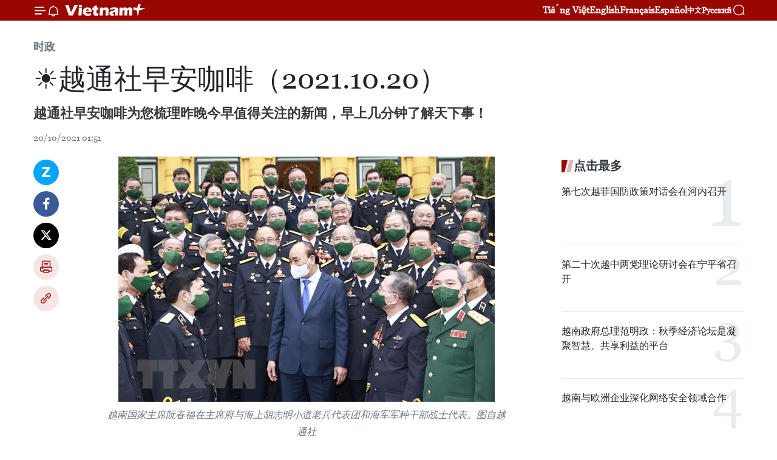

--- FILE ---
content_type: text/html;charset=utf-8
request_url: https://zh.vietnamplus.vn/article-post147544.vnp
body_size: 26439
content:
<!DOCTYPE html> <html lang="zh" class="cn"> <head> <title>☀️越通社早安咖啡（2021.10.20） | Vietnam+ (VietnamPlus)</title> <meta name="description" content="越通社早安咖啡为您梳理昨晚今早值得关注的新闻，早上几分钟了解天下事！"/> <meta name="keywords" content="越通社,早安,咖啡"/> <meta name="news_keywords" content="越通社,早安,咖啡"/> <meta http-equiv="Content-Type" content="text/html; charset=utf-8" /> <meta http-equiv="X-UA-Compatible" content="IE=edge"/> <meta http-equiv="refresh" content="1800" /> <meta name="revisit-after" content="1 days" /> <meta name="viewport" content="width=device-width, initial-scale=1"> <meta http-equiv="content-language" content="vi" /> <meta name="format-detection" content="telephone=no"/> <meta name="format-detection" content="address=no"/> <meta name="apple-mobile-web-app-capable" content="yes"> <meta name="apple-mobile-web-app-status-bar-style" content="black"> <meta name="apple-mobile-web-app-title" content="Vietnam+ (VietnamPlus)"/> <meta name="referrer" content="no-referrer-when-downgrade"/> <link rel="shortcut icon" href="https://media.vietnamplus.vn/assets/web/styles/img/favicon.ico" type="image/x-icon" /> <link rel="preconnect" href="https://media.vietnamplus.vn"/> <link rel="dns-prefetch" href="https://media.vietnamplus.vn"/> <link rel="preconnect" href="//www.google-analytics.com" /> <link rel="preconnect" href="//www.googletagmanager.com" /> <link rel="preconnect" href="//stc.za.zaloapp.com" /> <link rel="preconnect" href="//fonts.googleapis.com" /> <link rel="preconnect" href="//pagead2.googlesyndication.com"/> <link rel="preconnect" href="//tpc.googlesyndication.com"/> <link rel="preconnect" href="//securepubads.g.doubleclick.net"/> <link rel="preconnect" href="//accounts.google.com"/> <link rel="preconnect" href="//adservice.google.com"/> <link rel="preconnect" href="//adservice.google.com.vn"/> <link rel="preconnect" href="//www.googletagservices.com"/> <link rel="preconnect" href="//partner.googleadservices.com"/> <link rel="preconnect" href="//tpc.googlesyndication.com"/> <link rel="preconnect" href="//za.zdn.vn"/> <link rel="preconnect" href="//sp.zalo.me"/> <link rel="preconnect" href="//connect.facebook.net"/> <link rel="preconnect" href="//www.facebook.com"/> <link rel="dns-prefetch" href="//www.google-analytics.com" /> <link rel="dns-prefetch" href="//www.googletagmanager.com" /> <link rel="dns-prefetch" href="//stc.za.zaloapp.com" /> <link rel="dns-prefetch" href="//fonts.googleapis.com" /> <link rel="dns-prefetch" href="//pagead2.googlesyndication.com"/> <link rel="dns-prefetch" href="//tpc.googlesyndication.com"/> <link rel="dns-prefetch" href="//securepubads.g.doubleclick.net"/> <link rel="dns-prefetch" href="//accounts.google.com"/> <link rel="dns-prefetch" href="//adservice.google.com"/> <link rel="dns-prefetch" href="//adservice.google.com.vn"/> <link rel="dns-prefetch" href="//www.googletagservices.com"/> <link rel="dns-prefetch" href="//partner.googleadservices.com"/> <link rel="dns-prefetch" href="//tpc.googlesyndication.com"/> <link rel="dns-prefetch" href="//za.zdn.vn"/> <link rel="dns-prefetch" href="//sp.zalo.me"/> <link rel="dns-prefetch" href="//connect.facebook.net"/> <link rel="dns-prefetch" href="//www.facebook.com"/> <link rel="dns-prefetch" href="//graph.facebook.com"/> <link rel="dns-prefetch" href="//static.xx.fbcdn.net"/> <link rel="dns-prefetch" href="//staticxx.facebook.com"/> <script> var cmsConfig = { domainDesktop: 'https://zh.vietnamplus.vn', domainMobile: 'https://zh.vietnamplus.vn', domainApi: 'https://zh-api.vietnamplus.vn', domainStatic: 'https://media.vietnamplus.vn', domainLog: 'https://zh-log.vietnamplus.vn', googleAnalytics: 'G\-6R6V6RSN83', siteId: 0, pageType: 1, objectId: 147544, adsZone: 371, allowAds: false, adsLazy: true, antiAdblock: true, }; if (window.location.protocol !== 'https:' && window.location.hostname.indexOf('vietnamplus.vn') !== -1) { window.location = 'https://' + window.location.hostname + window.location.pathname + window.location.hash; } var USER_AGENT=window.navigator&&(window.navigator.userAgent||window.navigator.vendor)||window.opera||"",IS_MOBILE=/Android|webOS|iPhone|iPod|BlackBerry|Windows Phone|IEMobile|Mobile Safari|Opera Mini/i.test(USER_AGENT),IS_REDIRECT=!1;function setCookie(e,o,i){var n=new Date,i=(n.setTime(n.getTime()+24*i*60*60*1e3),"expires="+n.toUTCString());document.cookie=e+"="+o+"; "+i+";path=/;"}function getCookie(e){var o=document.cookie.indexOf(e+"="),i=o+e.length+1;return!o&&e!==document.cookie.substring(0,e.length)||-1===o?null:(-1===(e=document.cookie.indexOf(";",i))&&(e=document.cookie.length),unescape(document.cookie.substring(i,e)))}IS_MOBILE&&getCookie("isDesktop")&&(setCookie("isDesktop",1,-1),window.location=window.location.pathname.replace(".amp", ".vnp")+window.location.search,IS_REDIRECT=!0); </script> <script> if(USER_AGENT && USER_AGENT.indexOf("facebot") <= 0 && USER_AGENT.indexOf("facebookexternalhit") <= 0) { var query = ''; var hash = ''; if (window.location.search) query = window.location.search; if (window.location.hash) hash = window.location.hash; var canonicalUrl = 'https://zh.vietnamplus.vn/article-post147544.vnp' + query + hash ; var curUrl = decodeURIComponent(window.location.href); if(!location.port && canonicalUrl.startsWith("http") && curUrl != canonicalUrl){ window.location.replace(canonicalUrl); } } </script> <meta property="fb:pages" content="120834779440" /> <meta property="fb:app_id" content="1960985707489919" /> <meta name="author" content="Vietnam+ (VietnamPlus)" /> <meta name="copyright" content="Copyright © 2025 by Vietnam+ (VietnamPlus)" /> <meta name="RATING" content="GENERAL" /> <meta name="GENERATOR" content="Vietnam+ (VietnamPlus)" /> <meta content="Vietnam+ (VietnamPlus)" itemprop="sourceOrganization" name="source"/> <meta content="news" itemprop="genre" name="medium"/> <meta name="robots" content="noarchive, max-image-preview:large, index, follow" /> <meta name="GOOGLEBOT" content="noarchive, max-image-preview:large, index, follow" /> <link rel="canonical" href="https://zh.vietnamplus.vn/article-post147544.vnp" /> <meta property="og:site_name" content="Vietnam+ (VietnamPlus)"/> <meta property="og:rich_attachment" content="true"/> <meta property="og:type" content="article"/> <meta property="og:url" content="https://zh.vietnamplus.vn/article-post147544.vnp"/> <meta property="og:image" content="https://mediazh.vietnamplus.vn/images/d64b6dba57756e92a2c312b3d69010b7090cc516ccabf2196fbe1403c093075c36d05996e641f010c01124938b208d63d5b0070130b1a97917e73ac33f556a8f/caphesang.jpg.webp"/> <meta property="og:image:width" content="1200"/> <meta property="og:image:height" content="630"/> <meta property="og:title" content="☀️越通社早安咖啡（2021.10.20）"/> <meta property="og:description" content="越通社早安咖啡为您梳理昨晚今早值得关注的新闻，早上几分钟了解天下事！"/> <meta name="twitter:card" value="summary"/> <meta name="twitter:url" content="https://zh.vietnamplus.vn/article-post147544.vnp"/> <meta name="twitter:title" content="☀️越通社早安咖啡（2021.10.20）"/> <meta name="twitter:description" content="越通社早安咖啡为您梳理昨晚今早值得关注的新闻，早上几分钟了解天下事！"/> <meta name="twitter:image" content="https://mediazh.vietnamplus.vn/images/d64b6dba57756e92a2c312b3d69010b7090cc516ccabf2196fbe1403c093075c36d05996e641f010c01124938b208d63d5b0070130b1a97917e73ac33f556a8f/caphesang.jpg.webp"/> <meta name="twitter:site" content="@Vietnam+ (VietnamPlus)"/> <meta name="twitter:creator" content="@Vietnam+ (VietnamPlus)"/> <meta property="article:publisher" content="https://www.facebook.com/VietnamPlus" /> <meta property="article:tag" content="越通社,早安,咖啡"/> <meta property="article:section" content="时政" /> <meta property="article:published_time" content="2021-10-20T08:51:00+0700"/> <meta property="article:modified_time" content="2021-10-21T09:47:38+0700"/> <script type="application/ld+json"> { "@context": "http://schema.org", "@type": "Organization", "name": "Vietnam+ (VietnamPlus)", "url": "https://zh.vietnamplus.vn", "logo": "https://media.vietnamplus.vn/assets/web/styles/img/logo.png", "foundingDate": "2008", "founders": [ { "@type": "Person", "name": "Thông tấn xã Việt Nam (TTXVN)" } ], "address": [ { "@type": "PostalAddress", "streetAddress": "Số 05 Lý Thường Kiệt - Hà Nội - Việt Nam", "addressLocality": "Hà Nội City", "addressRegion": "Northeast", "postalCode": "100000", "addressCountry": "VNM" } ], "contactPoint": [ { "@type": "ContactPoint", "telephone": "+84-243-941-1349", "contactType": "customer service" }, { "@type": "ContactPoint", "telephone": "+84-243-941-1348", "contactType": "customer service" } ], "sameAs": [ "https://www.facebook.com/VietnamPlus", "https://www.tiktok.com/@vietnamplus", "https://twitter.com/vietnamplus", "https://www.youtube.com/c/BaoVietnamPlus" ] } </script> <script type="application/ld+json"> { "@context" : "https://schema.org", "@type" : "WebSite", "name": "Vietnam+ (VietnamPlus)", "url": "https://zh.vietnamplus.vn", "alternateName" : "Báo điện tử VIETNAMPLUS, Cơ quan của Thông tấn xã Việt Nam (TTXVN)", "potentialAction": { "@type": "SearchAction", "target": { "@type": "EntryPoint", "urlTemplate": "https://zh.vietnamplus.vn/search/?q={search_term_string}" }, "query-input": "required name=search_term_string" } } </script> <script type="application/ld+json"> { "@context":"http://schema.org", "@type":"BreadcrumbList", "itemListElement":[ { "@type":"ListItem", "position":1, "item":{ "@id":"https://zh.vietnamplus.vn/politics/", "name":"时政" } } ] } </script> <script type="application/ld+json"> { "@context": "http://schema.org", "@type": "NewsArticle", "mainEntityOfPage":{ "@type":"WebPage", "@id":"https://zh.vietnamplus.vn/article-post147544.vnp" }, "headline": "☀️越通社早安咖啡（2021.10.20）", "description": "越通社早安咖啡为您梳理昨晚今早值得关注的新闻，早上几分钟了解天下事！", "image": { "@type": "ImageObject", "url": "https://mediazh.vietnamplus.vn/images/d64b6dba57756e92a2c312b3d69010b7090cc516ccabf2196fbe1403c093075c36d05996e641f010c01124938b208d63d5b0070130b1a97917e73ac33f556a8f/caphesang.jpg.webp", "width" : 1200, "height" : 675 }, "datePublished": "2021-10-20T08:51:00+0700", "dateModified": "2021-10-21T09:47:38+0700", "author": { "@type": "Person", "name": "" }, "publisher": { "@type": "Organization", "name": "Vietnam+ (VietnamPlus)", "logo": { "@type": "ImageObject", "url": "https://media.vietnamplus.vn/assets/web/styles/img/logo.png" } } } </script> <link rel="preload" href="https://media.vietnamplus.vn/assets/web/styles/css/main.min-1.0.14.css" as="style"> <link rel="preload" href="https://media.vietnamplus.vn/assets/web/js/main.min-1.0.33.js" as="script"> <link rel="preload" href="https://media.vietnamplus.vn/assets/web/js/detail.min-1.0.15.js" as="script"> <link rel="preload" href="https://common.mcms.one/assets/styles/css/vietnamplus-1.0.0.css" as="style"> <link rel="stylesheet" href="https://common.mcms.one/assets/styles/css/vietnamplus-1.0.0.css"> <link id="cms-style" rel="stylesheet" href="https://media.vietnamplus.vn/assets/web/styles/css/main.min-1.0.14.css"> <script type="text/javascript"> var _metaOgUrl = 'https://zh.vietnamplus.vn/article-post147544.vnp'; var page_title = document.title; var tracked_url = window.location.pathname + window.location.search + window.location.hash; var cate_path = 'politics'; if (cate_path.length > 0) { tracked_url = "/" + cate_path + tracked_url; } </script> <script async="" src="https://www.googletagmanager.com/gtag/js?id=G-6R6V6RSN83"></script> <script> window.dataLayer = window.dataLayer || []; function gtag(){dataLayer.push(arguments);} gtag('js', new Date()); gtag('config', 'G-6R6V6RSN83', {page_path: tracked_url}); </script> <script>window.dataLayer = window.dataLayer || [];dataLayer.push({'pageCategory': '/politics'});</script> <script> window.dataLayer = window.dataLayer || []; dataLayer.push({ 'event': 'Pageview', 'articleId': '147544', 'articleTitle': '☀️越通社早安咖啡（2021.10.20）', 'articleCategory': '时政', 'articleAlowAds': false, 'articleType': 'detail', 'articleTags': '越通社,早安,咖啡', 'articlePublishDate': '2021-10-20T08:51:00+0700', 'articleThumbnail': 'https://mediazh.vietnamplus.vn/images/d64b6dba57756e92a2c312b3d69010b7090cc516ccabf2196fbe1403c093075c36d05996e641f010c01124938b208d63d5b0070130b1a97917e73ac33f556a8f/caphesang.jpg.webp', 'articleShortUrl': 'https://zh.vietnamplus.vn/article-post147544.vnp', 'articleFullUrl': 'https://zh.vietnamplus.vn/article-post147544.vnp', }); </script> <script type='text/javascript'> gtag('event', 'article_page',{ 'articleId': '147544', 'articleTitle': '☀️越通社早安咖啡（2021.10.20）', 'articleCategory': '时政', 'articleAlowAds': false, 'articleType': 'detail', 'articleTags': '越通社,早安,咖啡', 'articlePublishDate': '2021-10-20T08:51:00+0700', 'articleThumbnail': 'https://mediazh.vietnamplus.vn/images/d64b6dba57756e92a2c312b3d69010b7090cc516ccabf2196fbe1403c093075c36d05996e641f010c01124938b208d63d5b0070130b1a97917e73ac33f556a8f/caphesang.jpg.webp', 'articleShortUrl': 'https://zh.vietnamplus.vn/article-post147544.vnp', 'articleFullUrl': 'https://zh.vietnamplus.vn/article-post147544.vnp', }); </script> <script>(function(w,d,s,l,i){w[l]=w[l]||[];w[l].push({'gtm.start': new Date().getTime(),event:'gtm.js'});var f=d.getElementsByTagName(s)[0], j=d.createElement(s),dl=l!='dataLayer'?'&l='+l:'';j.async=true;j.src= 'https://www.googletagmanager.com/gtm.js?id='+i+dl;f.parentNode.insertBefore(j,f); })(window,document,'script','dataLayer','GTM-5WM58F3N');</script> <script type="text/javascript"> !function(){"use strict";function e(e){var t=!(arguments.length>1&&void 0!==arguments[1])||arguments[1],c=document.createElement("script");c.src=e,t?c.type="module":(c.async=!0,c.type="text/javascript",c.setAttribute("nomodule",""));var n=document.getElementsByTagName("script")[0];n.parentNode.insertBefore(c,n)}!function(t,c){!function(t,c,n){var a,o,r;n.accountId=c,null!==(a=t.marfeel)&&void 0!==a||(t.marfeel={}),null!==(o=(r=t.marfeel).cmd)&&void 0!==o||(r.cmd=[]),t.marfeel.config=n;var i="https://sdk.mrf.io/statics";e("".concat(i,"/marfeel-sdk.js?id=").concat(c),!0),e("".concat(i,"/marfeel-sdk.es5.js?id=").concat(c),!1)}(t,c,arguments.length>2&&void 0!==arguments[2]?arguments[2]:{})}(window,2272,{} )}(); </script> <script async src="https://sp.zalo.me/plugins/sdk.js"></script> </head> <body class="detail-page"> <div id="sdaWeb_SdaMasthead" class="rennab rennab-top" data-platform="1" data-position="Web_SdaMasthead"> </div> <header class=" site-header"> <div class="sticky"> <div class="container"> <i class="ic-menu"></i> <i class="ic-bell"></i> <div id="header-news" class="pick-news hidden" data-source="header-latest-news"></div> <a class="small-logo" href="/" title="Vietnam+ (VietnamPlus)">Vietnam+ (VietnamPlus)</a> <ul class="menu"> <li> <a href="https://www.vietnamplus.vn" title="Tiếng Việt" target="_blank">Tiếng Việt</a> </li> <li> <a href="https://en.vietnamplus.vn" title="English" target="_blank" rel="nofollow">English</a> </li> <li> <a href="https://fr.vietnamplus.vn" title="Français" target="_blank" rel="nofollow">Français</a> </li> <li> <a href="https://es.vietnamplus.vn" title="Español" target="_blank" rel="nofollow">Español</a> </li> <li> <a href="https://zh.vietnamplus.vn" title="中文" target="_blank" rel="nofollow">中文</a> </li> <li> <a href="https://ru.vietnamplus.vn" title="Русский" target="_blank" rel="nofollow">Русский</a> </li> </ul> <div class="search-wrapper"> <i class="ic-search"></i> <input type="text" class="search txtsearch" placeholder="关键词"> </div> </div> </div> </header> <div class="site-body"> <div id="sdaWeb_SdaBackground" class="rennab " data-platform="1" data-position="Web_SdaBackground"> </div> <div class="container"> <div class="breadcrumb breadcrumb-detail"> <h2 class="main"> <a href="https://zh.vietnamplus.vn/politics/" title="时政" class="active">时政</a> </h2> </div> <div id="sdaWeb_SdaTop" class="rennab " data-platform="1" data-position="Web_SdaTop"> </div> <div class="article"> <h1 class="article__title cms-title "> ☀️越通社早安咖啡（2021.10.20） </h1> <div class="article__sapo cms-desc"> 越通社早安咖啡为您梳理昨晚今早值得关注的新闻，早上几分钟了解天下事！ </div> <div id="sdaWeb_SdaArticleAfterSapo" class="rennab " data-platform="1" data-position="Web_SdaArticleAfterSapo"> </div> <div class="article__meta"> <time class="time" datetime="2021-10-20T08:51:00+0700" data-time="1634694660" data-friendly="false">2021年10月20日星期三 08:51</time> <meta class="cms-date" itemprop="datePublished" content="2021-10-20T08:51:00+0700"> </div> <div class="col"> <div class="main-col content-col"> <div class="article__body zce-content-body cms-body" itemprop="articleBody"> <div class="social-pin sticky article__social"> <a href="javascript:void(0);" class="zl zalo-share-button" title="Zalo" data-href="https://zh.vietnamplus.vn/article-post147544.vnp" data-oaid="4486284411240520426" data-layout="1" data-color="blue" data-customize="true">Zalo</a> <a href="javascript:void(0);" class="item fb" data-href="https://zh.vietnamplus.vn/article-post147544.vnp" data-rel="facebook" title="Facebook">Facebook</a> <a href="javascript:void(0);" class="item tw" data-href="https://zh.vietnamplus.vn/article-post147544.vnp" data-rel="twitter" title="Twitter">Twitter</a> <a href="javascript:void(0);" class="bookmark sendbookmark hidden" onclick="ME.sendBookmark(this, 147544);" data-id="147544" title="收藏">收藏</a> <a href="javascript:void(0);" class="print sendprint" title="Print" data-href="/print-147544.html">打印</a> <a href="javascript:void(0);" class="item link" data-href="https://zh.vietnamplus.vn/article-post147544.vnp" data-rel="copy" title="Copy link">Copy link</a> </div> <div class="ExternalClass336E7CA429AD4418973F1D4F99881246"> <div class="article-photo"> <a href="/Uploaded_ZH/sxtt/2021_10_20/6.jpg" rel="nofollow" target="_blank"><img alt="☀️越通社早安咖啡（2021.10.20） ảnh 1" src="[data-uri]" class="lazyload cms-photo" data-large-src="https://mediazh.vietnamplus.vn/images/0270f1f1e01d9af365452aa5421fef279097a2f82e8e41b1d27788db398043ebf199db81a0bd257fd8a122019d075053/6.jpg" data-src="https://mediazh.vietnamplus.vn/images/96ffd5bee16f5c3e10e13684daa7101a10ded2f8e111d7581b45928af1743dceb8b9b0b3d2b85848880379c2e188a581/6.jpg" title="☀️越通社早安咖啡（2021.10.20） ảnh 1"></a><span>越南国家主席阮春福在主席府与海上胡志明小道老兵代表团和海军军种干部战士代表。图自越通社</span> </div> <br> 越通社河内——·值此海上胡志明小道开辟60周年之际（1961年10月23日-2011年10月23日），10月19日下午，越南国家主席阮春福在主席府会见了海上胡志明小道老兵代表团和海军军中干部战士代表。 <br> <br> ·值此越南妇女联合会成立91周年（即10·20越南妇女节）之际，越南政府总理范明政10月19日下午会见了各界妇女典范代表。 <br> <br> <div class="article-photo"> <a href="/Uploaded_ZH/sxtt/2021_10_20/quoc_hoi.jpg" rel="nofollow" target="_blank"><img alt="☀️越通社早安咖啡（2021.10.20） ảnh 2" src="[data-uri]" class="lazyload cms-photo" data-large-src="https://mediazh.vietnamplus.vn/images/0270f1f1e01d9af365452aa5421fef279097a2f82e8e41b1d27788db398043eb5dd1a5ad476c54bf7d47cc1d35fb6e26/quoc_hoi.jpg" data-src="https://mediazh.vietnamplus.vn/images/96ffd5bee16f5c3e10e13684daa7101a10ded2f8e111d7581b45928af1743dce8792bbac111366483b0c0850a8c5bf4c/quoc_hoi.jpg" title="☀️越通社早安咖啡（2021.10.20） ảnh 2"></a><span>会议场景。图自越通社</span> </div> <br> ·越南第十五届国会第二次会议今日（10月20日）上午在河内国会大厦隆重开幕。 <br> <br> ·国家审计长陈士青在10月19日下午举行的2018-2021 年最高审计机关亚洲组织轮值主席任期和最高审计机关亚洲组织第十五届大会总结会议上强调，越南国家审计署已出色完成2018-2021年最高审计机关亚洲组织（ASOSAI） 主席工作任务。这是具有代表性的成功，弘扬了越南国家审计署多年来在国际合作方面的良好传统。 <br> <br> ·19日下午，越共中央政治局委员、中央对外部部长黎淮忠在首都河内会见了被任命为2021-2024年任期越南驻外代表机构首席代表。 <br> <br> ·越南外交部长裴青山10月19日在外交部总部会见罗马尼亚驻越南大使克里斯蒂娜·罗米拉时强调，越南重视并愿进一步深化越罗两国有着70多年历史的传统友谊和多方面合作关系。 <br> <br> ·10月19日上午，越南外交部副部长阮国勇与尼加拉瓜外交部副部外长阿莱特(Arlette )以视频形式召开第一次副外长级政治磋商。双方一致同意继续密切配合，保持两国关系良好发展势头，加强各级代表互访和接触；灵活有效地部署两国外交部政治磋商机制；促进各部门和企业之间的对话和互联互通；构建促进贸易和投资以及深化潜在领域合作的法律框架。 <br> <br> ·10月19日，越南交通运输部长阮文体会见俄罗斯驻越特命全权大使根纳季·贝兹德科（Gennady Bezdetko），共商深化双方交通运输合作的措施。 <br> <br> ·10月18日，越南驻美国大使何金玉出席以在线形式举行的题为“能源与基础设施”的湄公河-美国伙伴关系框架内1.5轨政策对话。 <br> <br> <div class="article-photo"> <a href="/Uploaded_ZH/sxtt/2021_10_20/tau_bay_tan_son_nhat_19092021.jpg" rel="nofollow" target="_blank"><img alt="☀️越通社早安咖啡（2021.10.20） ảnh 3" src="[data-uri]" class="lazyload cms-photo" data-large-src="https://mediazh.vietnamplus.vn/images/0270f1f1e01d9af365452aa5421fef279097a2f82e8e41b1d27788db398043ebc02f882e5e4bc5a2e5519d52685b8ac90232f9b942994e63842f51a43acc4fc842769e84df4266be418243d3c86659c1/tau_bay_tan_son_nhat_19092021.jpg" data-src="https://mediazh.vietnamplus.vn/images/96ffd5bee16f5c3e10e13684daa7101a10ded2f8e111d7581b45928af1743dceed0bc804485449dc77a8d0e927fe14e5f31625770a0050db27a1a76fcea3e6a89f5c13d47391b74f947e199cb8dbbaa9/tau_bay_tan_son_nhat_19092021.jpg" title="☀️越通社早安咖啡（2021.10.20） ảnh 3"></a><span>附图。图自越通社</span> </div> <br> ·越南交通运输部刚向政府副总理黎文成提交了关于在确保安全、灵活地适应和有效控制新冠肺炎疫情的情况下评估航空和铁路客运活动情况的报告。交通运输部根据试行结果继续制定2021年10月21日至11月30日恢复国内航线计划。 <br> <br> ·越南卫生部预计 10 月底将启动为 12至17 岁人群接种新冠疫苗的路线图，其中首先为16-17岁人群接种，其后将根据各地疫情以及疫苗供应能力，优先接种排序按年龄降序排列。 <br> <br> ·越韩商人与投资协会（VKBIA）同英国越南企业协会(VBUK)&nbsp;10月18日以视频方式签署了关于实施“配合推广越南商品、吸引投资、开展合作、助力越南商品在外国市场销售顺利”计划的全面合作备忘录。 <br> <br> <div class="article-photo"> <a href="/Uploaded_ZH/sxtt/2021_10_20/covid_chieu_1910_h84.jpg" rel="nofollow" target="_blank"><img alt="☀️越通社早安咖啡（2021.10.20） ảnh 4" src="[data-uri]" class="lazyload cms-photo" data-large-src="https://mediazh.vietnamplus.vn/images/0270f1f1e01d9af365452aa5421fef279097a2f82e8e41b1d27788db398043ebfaddfbea78c720ccbafafa7cd1ebf9c924590f726b36feba2fe2178529d21469/covid_chieu_1910_h84.jpg" data-src="https://mediazh.vietnamplus.vn/images/96ffd5bee16f5c3e10e13684daa7101a10ded2f8e111d7581b45928af1743dce58d93972d905da320756d85417c48f9fbd97e6f958b2599f3c85cf06f95fad58/covid_chieu_1910_h84.jpg" title="☀️越通社早安咖啡（2021.10.20） ảnh 4"></a><span>越南报告新增3034例确诊病例 新增死亡病例75例。图自越通社</span> </div> <br> ·自10月18日17时至19日17时，越南全国报告新增新冠肺炎确诊病例3034例，其中境外输入病例7例，本土确诊病例3027例，全国累计新冠肺炎确诊病例870255例；全国新增治愈出院病例1866例，累计治愈病例794846例；新增死亡病例75例，累计死亡病例21344例。截至目前，累计新冠疫苗接种64992488剂次。 <br> <br> ·越通社驻意大利记者报道，位于意大利雷焦艾米利亚市的安东尼奥•埃迪齐奥尼（Anteo Edizioni）出版社最近出版了《胡志明与希望越南和平的信件》书籍。 <br> <br> ·10月19日上午，受越南佛教协会中央委员会的委托，万象佛迹寺住持释明光上座向老挝中央佛教联盟供养5吨大米和500箱方便面，助力老挝僧尼和佛教信徒渡过疫情难关。（完）
</div> <div class="article__source"> <div class="source"> <span class="name">越通社</span> </div> </div> <div id="sdaWeb_SdaArticleAfterBody" class="rennab " data-platform="1" data-position="Web_SdaArticleAfterBody"> </div> </div> <div class="article__tag"> <a class="active" href="https://zh.vietnamplus.vn/tag/越通社-tag98.vnp" title="越通社">#越通社</a> <a class="active" href="https://zh.vietnamplus.vn/tag/早安-tag12.vnp" title="早安">#早安</a> <a class="" href="https://zh.vietnamplus.vn/tag/咖啡-tag11.vnp" title="咖啡">#咖啡</a> <a class="link" href="https://zh.vietnamplus.vn/region/rg/620.vnp" title="越南"><i class="ic-location"></i> 越南</a> </div> <div id="sdaWeb_SdaArticleAfterTag" class="rennab " data-platform="1" data-position="Web_SdaArticleAfterTag"> </div> <div class="wrap-social"> <div class="social-pin article__social"> <a href="javascript:void(0);" class="zl zalo-share-button" title="Zalo" data-href="https://zh.vietnamplus.vn/article-post147544.vnp" data-oaid="4486284411240520426" data-layout="1" data-color="blue" data-customize="true">Zalo</a> <a href="javascript:void(0);" class="item fb" data-href="https://zh.vietnamplus.vn/article-post147544.vnp" data-rel="facebook" title="Facebook">Facebook</a> <a href="javascript:void(0);" class="item tw" data-href="https://zh.vietnamplus.vn/article-post147544.vnp" data-rel="twitter" title="Twitter">Twitter</a> <a href="javascript:void(0);" class="bookmark sendbookmark hidden" onclick="ME.sendBookmark(this, 147544);" data-id="147544" title="收藏">收藏</a> <a href="javascript:void(0);" class="print sendprint" title="Print" data-href="/print-147544.html">打印</a> <a href="javascript:void(0);" class="item link" data-href="https://zh.vietnamplus.vn/article-post147544.vnp" data-rel="copy" title="Copy link">Copy link</a> </div> <a href="https://news.google.com/publications/CAAqBwgKMN-18wowlLWFAw?hl=vi&gl=VN&ceid=VN%3Avi" class="google-news" target="_blank" title="Google News">关注 VietnamPlus</a> </div> <div id="sdaWeb_SdaArticleAfterBody1" class="rennab " data-platform="1" data-position="Web_SdaArticleAfterBody1"> </div> <div id="sdaWeb_SdaArticleAfterBody2" class="rennab " data-platform="1" data-position="Web_SdaArticleAfterBody2"> </div> <div class="box-related-news"> <h3 class="box-heading"> <span class="title">相关新闻</span> </h3> <div class="box-content" data-source="related-news"> <article class="story"> <figure class="story__thumb"> <a class="cms-link" href="https://zh.vietnamplus.vn/article-post147073.vnp" title="图表新闻：首幅越南画拍卖额达310万美元 刷新纪录"> <img class="lazyload" src="[data-uri]" data-src="https://mediazh.vietnamplus.vn/images/[base64]/244636018_2710427759262174_7539149842447105930_n.jpg.webp" data-srcset="https://mediazh.vietnamplus.vn/images/[base64]/244636018_2710427759262174_7539149842447105930_n.jpg.webp 1x, https://mediazh.vietnamplus.vn/images/[base64]/244636018_2710427759262174_7539149842447105930_n.jpg.webp 2x" alt="图表新闻：首幅越南画拍卖额达310万美元 刷新纪录"> <noscript><img src="https://mediazh.vietnamplus.vn/images/[base64]/244636018_2710427759262174_7539149842447105930_n.jpg.webp" srcset="https://mediazh.vietnamplus.vn/images/[base64]/244636018_2710427759262174_7539149842447105930_n.jpg.webp 1x, https://mediazh.vietnamplus.vn/images/[base64]/244636018_2710427759262174_7539149842447105930_n.jpg.webp 2x" alt="图表新闻：首幅越南画拍卖额达310万美元 刷新纪录" class="image-fallback"></noscript> </a> </figure> <h2 class="story__heading" data-tracking="147073"> <a class=" cms-link" href="https://zh.vietnamplus.vn/article-post147073.vnp" title="图表新闻：首幅越南画拍卖额达310万美元 刷新纪录"> <i class="ic-infographic"></i> 图表新闻：首幅越南画拍卖额达310万美元 刷新纪录 </a> </h2> <time class="time" datetime="2021-10-20T08:00:00+0700" data-time="1634691600"> 20/10/2021 08:00 </time> <div class="story__summary story__shorten"> 由越南画家梅忠次于1930年创作的作品《风姑的画像》描绘了亚洲东方妇女之美——法属时期越南美术较为熟悉的传统形象。 </div> </article> <article class="story"> <figure class="story__thumb"> <a class="cms-link" href="https://zh.vietnamplus.vn/article-post147525.vnp" title="组图：越南妇女联合会成立91周年：弘扬新时代妇女的品质"> <img class="lazyload" src="[data-uri]" data-src="https://mediazh.vietnamplus.vn/images/6a207130380a6995adc232b70938d3a7ee33082ad39537d590a6614d51ddb34db43384698c8d13bd6728ecb123d515822d302f3badb89b4c9258fd706de4b1c8/5avatar.jpg.webp" data-srcset="https://mediazh.vietnamplus.vn/images/6a207130380a6995adc232b70938d3a7ee33082ad39537d590a6614d51ddb34db43384698c8d13bd6728ecb123d515822d302f3badb89b4c9258fd706de4b1c8/5avatar.jpg.webp 1x, https://mediazh.vietnamplus.vn/images/c0b508db472e6bb0e68a748ea188e068ee33082ad39537d590a6614d51ddb34db43384698c8d13bd6728ecb123d515822d302f3badb89b4c9258fd706de4b1c8/5avatar.jpg.webp 2x" alt="组图：越南妇女联合会成立91周年：弘扬新时代妇女的品质"> <noscript><img src="https://mediazh.vietnamplus.vn/images/6a207130380a6995adc232b70938d3a7ee33082ad39537d590a6614d51ddb34db43384698c8d13bd6728ecb123d515822d302f3badb89b4c9258fd706de4b1c8/5avatar.jpg.webp" srcset="https://mediazh.vietnamplus.vn/images/6a207130380a6995adc232b70938d3a7ee33082ad39537d590a6614d51ddb34db43384698c8d13bd6728ecb123d515822d302f3badb89b4c9258fd706de4b1c8/5avatar.jpg.webp 1x, https://mediazh.vietnamplus.vn/images/c0b508db472e6bb0e68a748ea188e068ee33082ad39537d590a6614d51ddb34db43384698c8d13bd6728ecb123d515822d302f3badb89b4c9258fd706de4b1c8/5avatar.jpg.webp 2x" alt="组图：越南妇女联合会成立91周年：弘扬新时代妇女的品质" class="image-fallback"></noscript> </a> </figure> <h2 class="story__heading" data-tracking="147525"> <a class=" cms-link" href="https://zh.vietnamplus.vn/article-post147525.vnp" title="组图：越南妇女联合会成立91周年：弘扬新时代妇女的品质"> <i class="ic-photo"></i> 组图：越南妇女联合会成立91周年：弘扬新时代妇女的品质 </a> </h2> <time class="time" datetime="2021-10-20T08:00:00+0700" data-time="1634691600"> 20/10/2021 08:00 </time> <div class="story__summary story__shorten"> 91年来，在党的领导下，越南妇女联合会日益发展壮大，越南妇女不断弘扬美好品德，以更好的满足国家工业化现代化时期和国际一体化进程所提出的要求。 </div> </article> <article class="story"> <figure class="story__thumb"> <a class="cms-link" href="https://zh.vietnamplus.vn/article-post147528.vnp" title="广平省时隔3个月实施社交距离措施后重新开放迎客"> <img class="lazyload" src="[data-uri]" data-src="https://mediazh.vietnamplus.vn/images/6a207130380a6995adc232b70938d3a7ee33082ad39537d590a6614d51ddb34d6b6010adc19d7130691d8b9ccd4aeede44598526ab7b87ae5a1f1de20fe56859809855691508213818d461d698ef1937/du_lich_quang_binh.jpg.webp" data-srcset="https://mediazh.vietnamplus.vn/images/6a207130380a6995adc232b70938d3a7ee33082ad39537d590a6614d51ddb34d6b6010adc19d7130691d8b9ccd4aeede44598526ab7b87ae5a1f1de20fe56859809855691508213818d461d698ef1937/du_lich_quang_binh.jpg.webp 1x, https://mediazh.vietnamplus.vn/images/c0b508db472e6bb0e68a748ea188e068ee33082ad39537d590a6614d51ddb34d6b6010adc19d7130691d8b9ccd4aeede44598526ab7b87ae5a1f1de20fe56859809855691508213818d461d698ef1937/du_lich_quang_binh.jpg.webp 2x" alt="广平省时隔3个月实施社交距离措施后重新开放迎客"> <noscript><img src="https://mediazh.vietnamplus.vn/images/6a207130380a6995adc232b70938d3a7ee33082ad39537d590a6614d51ddb34d6b6010adc19d7130691d8b9ccd4aeede44598526ab7b87ae5a1f1de20fe56859809855691508213818d461d698ef1937/du_lich_quang_binh.jpg.webp" srcset="https://mediazh.vietnamplus.vn/images/6a207130380a6995adc232b70938d3a7ee33082ad39537d590a6614d51ddb34d6b6010adc19d7130691d8b9ccd4aeede44598526ab7b87ae5a1f1de20fe56859809855691508213818d461d698ef1937/du_lich_quang_binh.jpg.webp 1x, https://mediazh.vietnamplus.vn/images/c0b508db472e6bb0e68a748ea188e068ee33082ad39537d590a6614d51ddb34d6b6010adc19d7130691d8b9ccd4aeede44598526ab7b87ae5a1f1de20fe56859809855691508213818d461d698ef1937/du_lich_quang_binh.jpg.webp 2x" alt="广平省时隔3个月实施社交距离措施后重新开放迎客" class="image-fallback"></noscript> </a> </figure> <h2 class="story__heading" data-tracking="147528"> <a class=" cms-link" href="https://zh.vietnamplus.vn/article-post147528.vnp" title="广平省时隔3个月实施社交距离措施后重新开放迎客"> <i class="ic-video"></i> 广平省时隔3个月实施社交距离措施后重新开放迎客 </a> </h2> <time class="time" datetime="2021-10-20T05:56:00+0700" data-time="1634684160"> 20/10/2021 05:56 </time> <div class="story__summary story__shorten"> 在长期闭门谢客之后，步入安全灵活适应阶段，广平省正多措并举实现旅游复苏。目前，该省已经重启了各个航线，制定省外游客接待方案并开展封闭式旅游线路，为重新迎接游客做好准备。 </div> </article> <article class="story"> <figure class="story__thumb"> <a class="cms-link" href="https://zh.vietnamplus.vn/article-post147538.vnp" title="图表新闻：越南报告新增3034例确诊病例 新增死亡病例75例"> <img class="lazyload" src="[data-uri]" data-src="https://mediazh.vietnamplus.vn/images/6a207130380a6995adc232b70938d3a72a1671eba4aa1a4fed0cfe501688428f814d760d6fad0e96ae4715a8c460c01f0e50419c0df800c04dcb73b2cb9529e9d71c044191b7ec08860b7f0570dffc39/COVID_CHIEU_1910_H84.jpg.webp" data-srcset="https://mediazh.vietnamplus.vn/images/6a207130380a6995adc232b70938d3a72a1671eba4aa1a4fed0cfe501688428f814d760d6fad0e96ae4715a8c460c01f0e50419c0df800c04dcb73b2cb9529e9d71c044191b7ec08860b7f0570dffc39/COVID_CHIEU_1910_H84.jpg.webp 1x, https://mediazh.vietnamplus.vn/images/c0b508db472e6bb0e68a748ea188e0682a1671eba4aa1a4fed0cfe501688428f814d760d6fad0e96ae4715a8c460c01f0e50419c0df800c04dcb73b2cb9529e9d71c044191b7ec08860b7f0570dffc39/COVID_CHIEU_1910_H84.jpg.webp 2x" alt="图表新闻：越南报告新增3034例确诊病例 新增死亡病例75例"> <noscript><img src="https://mediazh.vietnamplus.vn/images/6a207130380a6995adc232b70938d3a72a1671eba4aa1a4fed0cfe501688428f814d760d6fad0e96ae4715a8c460c01f0e50419c0df800c04dcb73b2cb9529e9d71c044191b7ec08860b7f0570dffc39/COVID_CHIEU_1910_H84.jpg.webp" srcset="https://mediazh.vietnamplus.vn/images/6a207130380a6995adc232b70938d3a72a1671eba4aa1a4fed0cfe501688428f814d760d6fad0e96ae4715a8c460c01f0e50419c0df800c04dcb73b2cb9529e9d71c044191b7ec08860b7f0570dffc39/COVID_CHIEU_1910_H84.jpg.webp 1x, https://mediazh.vietnamplus.vn/images/c0b508db472e6bb0e68a748ea188e0682a1671eba4aa1a4fed0cfe501688428f814d760d6fad0e96ae4715a8c460c01f0e50419c0df800c04dcb73b2cb9529e9d71c044191b7ec08860b7f0570dffc39/COVID_CHIEU_1910_H84.jpg.webp 2x" alt="图表新闻：越南报告新增3034例确诊病例 新增死亡病例75例" class="image-fallback"></noscript> </a> </figure> <h2 class="story__heading" data-tracking="147538"> <a class=" cms-link" href="https://zh.vietnamplus.vn/article-post147538.vnp" title="图表新闻：越南报告新增3034例确诊病例 新增死亡病例75例"> <i class="ic-infographic"></i> 图表新闻：越南报告新增3034例确诊病例 新增死亡病例75例 </a> </h2> <time class="time" datetime="2021-10-19T20:25:24+0700" data-time="1634649924"> 19/10/2021 20:25 </time> <div class="story__summary story__shorten"> 自10月18日17时至19日17时，越南全国报告新增新冠肺炎确诊病例3034例，其中境外输入病例7例，本土确诊病例3027例；新增治愈出院病例1866例；新增死亡病例75例。 </div> </article> <article class="story"> <figure class="story__thumb"> <a class="cms-link" href="https://zh.vietnamplus.vn/article-post147539.vnp" title="阮春福：“无号”船队干部战士的英勇牺牲已成传奇"> <img class="lazyload" src="[data-uri]" data-src="https://mediazh.vietnamplus.vn/images/6a207130380a6995adc232b70938d3a7c30f6eae43cb2add63951dc9d306fab0283c4b4488d77986b87b6cf193ae4abd316a30945751280a8de64327afc1b74a/6.jpg.webp" data-srcset="https://mediazh.vietnamplus.vn/images/6a207130380a6995adc232b70938d3a7c30f6eae43cb2add63951dc9d306fab0283c4b4488d77986b87b6cf193ae4abd316a30945751280a8de64327afc1b74a/6.jpg.webp 1x, https://mediazh.vietnamplus.vn/images/c0b508db472e6bb0e68a748ea188e068c30f6eae43cb2add63951dc9d306fab0283c4b4488d77986b87b6cf193ae4abd316a30945751280a8de64327afc1b74a/6.jpg.webp 2x" alt="阮春福：“无号”船队干部战士的英勇牺牲已成传奇"> <noscript><img src="https://mediazh.vietnamplus.vn/images/6a207130380a6995adc232b70938d3a7c30f6eae43cb2add63951dc9d306fab0283c4b4488d77986b87b6cf193ae4abd316a30945751280a8de64327afc1b74a/6.jpg.webp" srcset="https://mediazh.vietnamplus.vn/images/6a207130380a6995adc232b70938d3a7c30f6eae43cb2add63951dc9d306fab0283c4b4488d77986b87b6cf193ae4abd316a30945751280a8de64327afc1b74a/6.jpg.webp 1x, https://mediazh.vietnamplus.vn/images/c0b508db472e6bb0e68a748ea188e068c30f6eae43cb2add63951dc9d306fab0283c4b4488d77986b87b6cf193ae4abd316a30945751280a8de64327afc1b74a/6.jpg.webp 2x" alt="阮春福：“无号”船队干部战士的英勇牺牲已成传奇" class="image-fallback"></noscript> </a> </figure> <h2 class="story__heading" data-tracking="147539"> <a class=" cms-link" href="https://zh.vietnamplus.vn/article-post147539.vnp" title="阮春福：“无号”船队干部战士的英勇牺牲已成传奇"> 阮春福：“无号”船队干部战士的英勇牺牲已成传奇 </a> </h2> <time class="time" datetime="2021-10-19T20:37:00+0700" data-time="1634650620"> 19/10/2021 20:37 </time> <div class="story__summary story__shorten"> 值此海上胡志明小道开通60周年之际（1961年10月23日-2011年10月23日），10月19日下午，越南国家主席阮春福在主席府会见了海上胡志明小道老兵代表团和海军军种干部战士代表。 </div> </article> <article class="story"> <figure class="story__thumb"> <a class="cms-link" href="https://zh.vietnamplus.vn/article-post147540.vnp" title="越南国家审计署已出色完成 2018-2021年ASOSAI主席工作任务"> <img class="lazyload" src="[data-uri]" data-src="https://mediazh.vietnamplus.vn/images/6a207130380a6995adc232b70938d3a7c30f6eae43cb2add63951dc9d306fab006234dbbe4d4b5d07afa76bab0a780bc6088d2cb28356d19c6af834d7b6e746b/12.jpg.webp" data-srcset="https://mediazh.vietnamplus.vn/images/6a207130380a6995adc232b70938d3a7c30f6eae43cb2add63951dc9d306fab006234dbbe4d4b5d07afa76bab0a780bc6088d2cb28356d19c6af834d7b6e746b/12.jpg.webp 1x, https://mediazh.vietnamplus.vn/images/c0b508db472e6bb0e68a748ea188e068c30f6eae43cb2add63951dc9d306fab006234dbbe4d4b5d07afa76bab0a780bc6088d2cb28356d19c6af834d7b6e746b/12.jpg.webp 2x" alt="越南国家审计署已出色完成 2018-2021年ASOSAI主席工作任务"> <noscript><img src="https://mediazh.vietnamplus.vn/images/6a207130380a6995adc232b70938d3a7c30f6eae43cb2add63951dc9d306fab006234dbbe4d4b5d07afa76bab0a780bc6088d2cb28356d19c6af834d7b6e746b/12.jpg.webp" srcset="https://mediazh.vietnamplus.vn/images/6a207130380a6995adc232b70938d3a7c30f6eae43cb2add63951dc9d306fab006234dbbe4d4b5d07afa76bab0a780bc6088d2cb28356d19c6af834d7b6e746b/12.jpg.webp 1x, https://mediazh.vietnamplus.vn/images/c0b508db472e6bb0e68a748ea188e068c30f6eae43cb2add63951dc9d306fab006234dbbe4d4b5d07afa76bab0a780bc6088d2cb28356d19c6af834d7b6e746b/12.jpg.webp 2x" alt="越南国家审计署已出色完成 2018-2021年ASOSAI主席工作任务" class="image-fallback"></noscript> </a> </figure> <h2 class="story__heading" data-tracking="147540"> <a class=" cms-link" href="https://zh.vietnamplus.vn/article-post147540.vnp" title="越南国家审计署已出色完成 2018-2021年ASOSAI主席工作任务"> 越南国家审计署已出色完成 2018-2021年ASOSAI主席工作任务 </a> </h2> <time class="time" datetime="2021-10-19T21:06:00+0700" data-time="1634652360"> 19/10/2021 21:06 </time> <div class="story__summary story__shorten"> 越南国家审计署已出色完成2018-2021年最高审计机关亚洲组织（ASOSAI） 主席工作任务。这是具有代表性的成功，弘扬了越南国家审计署多年来在国际合作方面的良好传统。 </div> </article> <article class="story"> <figure class="story__thumb"> <a class="cms-link" href="https://zh.vietnamplus.vn/article-post147541.vnp" title="越共中央对外部领导会见2021-2024年任期越南驻外代表机构首席代表"> <img class="lazyload" src="[data-uri]" data-src="https://mediazh.vietnamplus.vn/images/6a207130380a6995adc232b70938d3a7c30f6eae43cb2add63951dc9d306fab0b3b8a15f43b7ff894bbbcb6e76b17363bd844cfeff8ca5d8dd897a7ac41601aa/le_hoai_trung.jpg.webp" data-srcset="https://mediazh.vietnamplus.vn/images/6a207130380a6995adc232b70938d3a7c30f6eae43cb2add63951dc9d306fab0b3b8a15f43b7ff894bbbcb6e76b17363bd844cfeff8ca5d8dd897a7ac41601aa/le_hoai_trung.jpg.webp 1x, https://mediazh.vietnamplus.vn/images/c0b508db472e6bb0e68a748ea188e068c30f6eae43cb2add63951dc9d306fab0b3b8a15f43b7ff894bbbcb6e76b17363bd844cfeff8ca5d8dd897a7ac41601aa/le_hoai_trung.jpg.webp 2x" alt="越共中央对外部领导会见2021-2024年任期越南驻外代表机构首席代表"> <noscript><img src="https://mediazh.vietnamplus.vn/images/6a207130380a6995adc232b70938d3a7c30f6eae43cb2add63951dc9d306fab0b3b8a15f43b7ff894bbbcb6e76b17363bd844cfeff8ca5d8dd897a7ac41601aa/le_hoai_trung.jpg.webp" srcset="https://mediazh.vietnamplus.vn/images/6a207130380a6995adc232b70938d3a7c30f6eae43cb2add63951dc9d306fab0b3b8a15f43b7ff894bbbcb6e76b17363bd844cfeff8ca5d8dd897a7ac41601aa/le_hoai_trung.jpg.webp 1x, https://mediazh.vietnamplus.vn/images/c0b508db472e6bb0e68a748ea188e068c30f6eae43cb2add63951dc9d306fab0b3b8a15f43b7ff894bbbcb6e76b17363bd844cfeff8ca5d8dd897a7ac41601aa/le_hoai_trung.jpg.webp 2x" alt="越共中央对外部领导会见2021-2024年任期越南驻外代表机构首席代表" class="image-fallback"></noscript> </a> </figure> <h2 class="story__heading" data-tracking="147541"> <a class=" cms-link" href="https://zh.vietnamplus.vn/article-post147541.vnp" title="越共中央对外部领导会见2021-2024年任期越南驻外代表机构首席代表"> 越共中央对外部领导会见2021-2024年任期越南驻外代表机构首席代表 </a> </h2> <time class="time" datetime="2021-10-19T21:15:00+0700" data-time="1634652900"> 19/10/2021 21:15 </time> <div class="story__summary story__shorten"> 19日下午，越共中央政治局委员、中央对外部部长黎淮忠在首都河内会见了被任命为2021-2024年任期越南驻外代表机构首席代表。 </div> </article> <article class="story"> <figure class="story__thumb"> <a class="cms-link" href="https://zh.vietnamplus.vn/article-post147542.vnp" title="越南驻美大使出席湄公河-美国伙伴关系框架内1.5轨政策对话"> <img class="lazyload" src="[data-uri]" data-src="https://mediazh.vietnamplus.vn/images/6a207130380a6995adc232b70938d3a7c30f6eae43cb2add63951dc9d306fab089394e8420cbcc5ab23871cdf488e8b59a1418355a2b3f7bdbb6d4468e12f5c7/11.jpeg.webp" data-srcset="https://mediazh.vietnamplus.vn/images/6a207130380a6995adc232b70938d3a7c30f6eae43cb2add63951dc9d306fab089394e8420cbcc5ab23871cdf488e8b59a1418355a2b3f7bdbb6d4468e12f5c7/11.jpeg.webp 1x, https://mediazh.vietnamplus.vn/images/c0b508db472e6bb0e68a748ea188e068c30f6eae43cb2add63951dc9d306fab089394e8420cbcc5ab23871cdf488e8b59a1418355a2b3f7bdbb6d4468e12f5c7/11.jpeg.webp 2x" alt="越南驻美大使出席湄公河-美国伙伴关系框架内1.5轨政策对话"> <noscript><img src="https://mediazh.vietnamplus.vn/images/6a207130380a6995adc232b70938d3a7c30f6eae43cb2add63951dc9d306fab089394e8420cbcc5ab23871cdf488e8b59a1418355a2b3f7bdbb6d4468e12f5c7/11.jpeg.webp" srcset="https://mediazh.vietnamplus.vn/images/6a207130380a6995adc232b70938d3a7c30f6eae43cb2add63951dc9d306fab089394e8420cbcc5ab23871cdf488e8b59a1418355a2b3f7bdbb6d4468e12f5c7/11.jpeg.webp 1x, https://mediazh.vietnamplus.vn/images/c0b508db472e6bb0e68a748ea188e068c30f6eae43cb2add63951dc9d306fab089394e8420cbcc5ab23871cdf488e8b59a1418355a2b3f7bdbb6d4468e12f5c7/11.jpeg.webp 2x" alt="越南驻美大使出席湄公河-美国伙伴关系框架内1.5轨政策对话" class="image-fallback"></noscript> </a> </figure> <h2 class="story__heading" data-tracking="147542"> <a class=" cms-link" href="https://zh.vietnamplus.vn/article-post147542.vnp" title="越南驻美大使出席湄公河-美国伙伴关系框架内1.5轨政策对话"> 越南驻美大使出席湄公河-美国伙伴关系框架内1.5轨政策对话 </a> </h2> <time class="time" datetime="2021-10-19T21:31:00+0700" data-time="1634653860"> 19/10/2021 21:31 </time> <div class="story__summary story__shorten"> 10月18日，越南驻美国大使何金玉出席以在线形式举行的题为“能源与基础设施”的湄公河-美国伙伴关系框架内1.5轨政策对话。 </div> </article> </div> </div> <div id="sdaWeb_SdaArticleAfterRelated" class="rennab " data-platform="1" data-position="Web_SdaArticleAfterRelated"> </div> <div class="timeline secondary"> <h3 class="box-heading"> <a href="https://zh.vietnamplus.vn/politics/" title="时政" class="title"> 更多 </a> </h3> <div class="box-content content-list" data-source="recommendation-371"> <article class="story" data-id="253111"> <figure class="story__thumb"> <a class="cms-link" href="https://zh.vietnamplus.vn/article-post253111.vnp" title="庆祝越南与古巴建立外交关系65周年招待会在河内举行"> <img class="lazyload" src="[data-uri]" data-src="https://mediazh.vietnamplus.vn/images/[base64]/uuid67c4526f-d8c1-4706-bbe2-8d4b4e9d7f11code001library1type1mode1loctruecaptrue.jpg.webp" data-srcset="https://mediazh.vietnamplus.vn/images/[base64]/uuid67c4526f-d8c1-4706-bbe2-8d4b4e9d7f11code001library1type1mode1loctruecaptrue.jpg.webp 1x, https://mediazh.vietnamplus.vn/images/[base64]/uuid67c4526f-d8c1-4706-bbe2-8d4b4e9d7f11code001library1type1mode1loctruecaptrue.jpg.webp 2x" alt="庆祝越南-古巴建交65周年（1960.12.2-2025.12.2）招待会现场。图自越通社"> <noscript><img src="https://mediazh.vietnamplus.vn/images/[base64]/uuid67c4526f-d8c1-4706-bbe2-8d4b4e9d7f11code001library1type1mode1loctruecaptrue.jpg.webp" srcset="https://mediazh.vietnamplus.vn/images/[base64]/uuid67c4526f-d8c1-4706-bbe2-8d4b4e9d7f11code001library1type1mode1loctruecaptrue.jpg.webp 1x, https://mediazh.vietnamplus.vn/images/[base64]/uuid67c4526f-d8c1-4706-bbe2-8d4b4e9d7f11code001library1type1mode1loctruecaptrue.jpg.webp 2x" alt="庆祝越南-古巴建交65周年（1960.12.2-2025.12.2）招待会现场。图自越通社" class="image-fallback"></noscript> </a> </figure> <h2 class="story__heading" data-tracking="253111"> <a class=" cms-link" href="https://zh.vietnamplus.vn/article-post253111.vnp" title="庆祝越南与古巴建立外交关系65周年招待会在河内举行"> 庆祝越南与古巴建立外交关系65周年招待会在河内举行 </a> </h2> <time class="time" datetime="2025-12-02T22:31:05+0700" data-time="1764689465"> 02/12/2025 22:31 </time> <div class="story__summary story__shorten"> <p>12月2日晚，古巴驻越南大使馆举办庆祝越南-古巴建交65周年（1960.12.2-2025.12.2）招待会。</p> </div> </article> <article class="story" data-id="253110"> <figure class="story__thumb"> <a class="cms-link" href="https://zh.vietnamplus.vn/article-post253110.vnp" title="越共中央总书记苏林和夫人圆满结束对老挝进行的国事访问之行"> <img class="lazyload" src="[data-uri]" data-src="https://mediazh.vietnamplus.vn/images/[base64]/uuid18a35bef-c4fb-421c-ae3e-ee8f2b452f36code001library1type1mode1loctruecaptrue.jpg.webp" data-srcset="https://mediazh.vietnamplus.vn/images/[base64]/uuid18a35bef-c4fb-421c-ae3e-ee8f2b452f36code001library1type1mode1loctruecaptrue.jpg.webp 1x, https://mediazh.vietnamplus.vn/images/[base64]/uuid18a35bef-c4fb-421c-ae3e-ee8f2b452f36code001library1type1mode1loctruecaptrue.jpg.webp 2x" alt="越南共产党中央总书记苏林和夫人吴芳璃。图自越通社"> <noscript><img src="https://mediazh.vietnamplus.vn/images/[base64]/uuid18a35bef-c4fb-421c-ae3e-ee8f2b452f36code001library1type1mode1loctruecaptrue.jpg.webp" srcset="https://mediazh.vietnamplus.vn/images/[base64]/uuid18a35bef-c4fb-421c-ae3e-ee8f2b452f36code001library1type1mode1loctruecaptrue.jpg.webp 1x, https://mediazh.vietnamplus.vn/images/[base64]/uuid18a35bef-c4fb-421c-ae3e-ee8f2b452f36code001library1type1mode1loctruecaptrue.jpg.webp 2x" alt="越南共产党中央总书记苏林和夫人吴芳璃。图自越通社" class="image-fallback"></noscript> </a> </figure> <h2 class="story__heading" data-tracking="253110"> <a class=" cms-link" href="https://zh.vietnamplus.vn/article-post253110.vnp" title="越共中央总书记苏林和夫人圆满结束对老挝进行的国事访问之行"> 越共中央总书记苏林和夫人圆满结束对老挝进行的国事访问之行 </a> </h2> <time class="time" datetime="2025-12-02T21:43:40+0700" data-time="1764686620"> 02/12/2025 21:43 </time> <div class="story__summary story__shorten"> <p>12月2日晚，越南共产党中央总书记苏林和夫人吴芳璃同越南高级代表团离开老挝首都万象瓦岱国际机场，圆满结束应邀对老挝人民民主共和国进行的国事访问，并出席老挝人民民主共和国国庆50周年庆典，同老挝人革党中央总书记、国家主席通伦·西苏里共同主持越南共产党与老挝人民革命党高级别会晤之行。</p> </div> </article> <article class="story" data-id="253109"> <figure class="story__thumb"> <a class="cms-link" href="https://zh.vietnamplus.vn/article-post253109.vnp" title="俄罗斯联邦委员会第一副主席亚茨金访问越俄热带中心"> <img class="lazyload" src="[data-uri]" data-src="https://mediazh.vietnamplus.vn/images/[base64]/uuid2e413a87-074e-415f-9f96-14fb0dad34b7code001library1type1mode1loctruecaptrue.jpg.webp" data-srcset="https://mediazh.vietnamplus.vn/images/[base64]/uuid2e413a87-074e-415f-9f96-14fb0dad34b7code001library1type1mode1loctruecaptrue.jpg.webp 1x, https://mediazh.vietnamplus.vn/images/[base64]/uuid2e413a87-074e-415f-9f96-14fb0dad34b7code001library1type1mode1loctruecaptrue.jpg.webp 2x" alt="越俄热带中心主任邓鸿展少将会见俄罗斯联邦委员会第一副主席亚茨金一行。图自越通社"> <noscript><img src="https://mediazh.vietnamplus.vn/images/[base64]/uuid2e413a87-074e-415f-9f96-14fb0dad34b7code001library1type1mode1loctruecaptrue.jpg.webp" srcset="https://mediazh.vietnamplus.vn/images/[base64]/uuid2e413a87-074e-415f-9f96-14fb0dad34b7code001library1type1mode1loctruecaptrue.jpg.webp 1x, https://mediazh.vietnamplus.vn/images/[base64]/uuid2e413a87-074e-415f-9f96-14fb0dad34b7code001library1type1mode1loctruecaptrue.jpg.webp 2x" alt="越俄热带中心主任邓鸿展少将会见俄罗斯联邦委员会第一副主席亚茨金一行。图自越通社" class="image-fallback"></noscript> </a> </figure> <h2 class="story__heading" data-tracking="253109"> <a class=" cms-link" href="https://zh.vietnamplus.vn/article-post253109.vnp" title="俄罗斯联邦委员会第一副主席亚茨金访问越俄热带中心"> 俄罗斯联邦委员会第一副主席亚茨金访问越俄热带中心 </a> </h2> <time class="time" datetime="2025-12-02T21:32:42+0700" data-time="1764685962"> 02/12/2025 21:32 </time> <div class="story__summary story__shorten"> <p>12月2日下午，由俄罗斯联邦委员会第一副主席安德烈·弗拉基米罗维奇·亚茨金率领的俄罗斯联邦委员会代表团赴越俄热带中心进行考察访问。</p> </div> </article> <article class="story" data-id="253108"> <figure class="story__thumb"> <a class="cms-link" href="https://zh.vietnamplus.vn/article-post253108.vnp" title="国会常务委员会第52次会议：建议调整个体经营户免税营业收入标准"> <img class="lazyload" src="[data-uri]" data-src="https://mediazh.vietnamplus.vn/images/[base64]/uuid144e4e61-4c6b-42ed-9c65-d59fa1af29b2code001library1type1mode1loctruecaptrue.jpg.webp" data-srcset="https://mediazh.vietnamplus.vn/images/[base64]/uuid144e4e61-4c6b-42ed-9c65-d59fa1af29b2code001library1type1mode1loctruecaptrue.jpg.webp 1x, https://mediazh.vietnamplus.vn/images/[base64]/uuid144e4e61-4c6b-42ed-9c65-d59fa1af29b2code001library1type1mode1loctruecaptrue.jpg.webp 2x" alt="国会主席陈青敏发表讲话。图自越通社"> <noscript><img src="https://mediazh.vietnamplus.vn/images/[base64]/uuid144e4e61-4c6b-42ed-9c65-d59fa1af29b2code001library1type1mode1loctruecaptrue.jpg.webp" srcset="https://mediazh.vietnamplus.vn/images/[base64]/uuid144e4e61-4c6b-42ed-9c65-d59fa1af29b2code001library1type1mode1loctruecaptrue.jpg.webp 1x, https://mediazh.vietnamplus.vn/images/[base64]/uuid144e4e61-4c6b-42ed-9c65-d59fa1af29b2code001library1type1mode1loctruecaptrue.jpg.webp 2x" alt="国会主席陈青敏发表讲话。图自越通社" class="image-fallback"></noscript> </a> </figure> <h2 class="story__heading" data-tracking="253108"> <a class=" cms-link" href="https://zh.vietnamplus.vn/article-post253108.vnp" title="国会常务委员会第52次会议：建议调整个体经营户免税营业收入标准"> 国会常务委员会第52次会议：建议调整个体经营户免税营业收入标准 </a> </h2> <time class="time" datetime="2025-12-02T21:21:26+0700" data-time="1764685286"> 02/12/2025 21:21 </time> <div class="story__summary story__shorten"> <p>12月2日，在国会主席陈青敏的主持下，国会常务委员会在国会大厦召开第52次会议，就《个人所得税法（修正案）》、《税收管理法（修正案）》以及《〈公共债务管理法〉若干条款修改补充法》等三项法案的说明、意见接纳和梳理报告。</p> </div> </article> <article class="story" data-id="253107"> <figure class="story__thumb"> <a class="cms-link" href="https://zh.vietnamplus.vn/article-post253107.vnp" title="越南公安部与老挝公安部促进全面有效合作"> <img class="lazyload" src="[data-uri]" data-src="https://mediazh.vietnamplus.vn/images/a1ac926228b315f11a89d21ccee511979177c5e3e7516f3d562d9769d20842999890887e94f4d56622dffec1368ee844d71c044191b7ec08860b7f0570dffc39/3-1-1764667460269.jpg.webp" data-srcset="https://mediazh.vietnamplus.vn/images/a1ac926228b315f11a89d21ccee511979177c5e3e7516f3d562d9769d20842999890887e94f4d56622dffec1368ee844d71c044191b7ec08860b7f0570dffc39/3-1-1764667460269.jpg.webp 1x, https://mediazh.vietnamplus.vn/images/540fb9ae416927b01b7a6315486bb2db9177c5e3e7516f3d562d9769d20842999890887e94f4d56622dffec1368ee844d71c044191b7ec08860b7f0570dffc39/3-1-1764667460269.jpg.webp 2x" alt="越共中央政治局委员、越南公安部部长梁三光大将与老挝人民革命党中央政治局委员、中央书记处书记、政府副总理、公安部部长维莱·拉坎丰共同主持了老挝公安部安全指挥中心奠基仪式。图自越通社"> <noscript><img src="https://mediazh.vietnamplus.vn/images/a1ac926228b315f11a89d21ccee511979177c5e3e7516f3d562d9769d20842999890887e94f4d56622dffec1368ee844d71c044191b7ec08860b7f0570dffc39/3-1-1764667460269.jpg.webp" srcset="https://mediazh.vietnamplus.vn/images/a1ac926228b315f11a89d21ccee511979177c5e3e7516f3d562d9769d20842999890887e94f4d56622dffec1368ee844d71c044191b7ec08860b7f0570dffc39/3-1-1764667460269.jpg.webp 1x, https://mediazh.vietnamplus.vn/images/540fb9ae416927b01b7a6315486bb2db9177c5e3e7516f3d562d9769d20842999890887e94f4d56622dffec1368ee844d71c044191b7ec08860b7f0570dffc39/3-1-1764667460269.jpg.webp 2x" alt="越共中央政治局委员、越南公安部部长梁三光大将与老挝人民革命党中央政治局委员、中央书记处书记、政府副总理、公安部部长维莱·拉坎丰共同主持了老挝公安部安全指挥中心奠基仪式。图自越通社" class="image-fallback"></noscript> </a> </figure> <h2 class="story__heading" data-tracking="253107"> <a class=" cms-link" href="https://zh.vietnamplus.vn/article-post253107.vnp" title="越南公安部与老挝公安部促进全面有效合作"> 越南公安部与老挝公安部促进全面有效合作 </a> </h2> <time class="time" datetime="2025-12-02T20:56:47+0700" data-time="1764683807"> 02/12/2025 20:56 </time> <div class="story__summary story__shorten"> <p>越共中央政治局委员、越南公安部部长梁三光大将，于12月2日在老挝首都万象与老挝人民革命党中央政治局委员、中央书记处书记、政府副总理、公安部部长维莱·拉坎丰大将共同主持了老挝公安部安全指挥中心奠基仪式。</p> </div> </article> <div id="sdaWeb_SdaNative1" class="rennab " data-platform="1" data-position="Web_SdaNative1"> </div> <article class="story" data-id="253106"> <figure class="story__thumb"> <a class="cms-link" href="https://zh.vietnamplus.vn/article-post253106.vnp" title="越南共产党与老挝人民革命党深化合作关系"> <img class="lazyload" src="[data-uri]" data-src="https://mediazh.vietnamplus.vn/images/[base64]/vna-potal-tong-bi-thu-ban-chap-hanh-trung-uong-dang-cong-san-viet-nam-to-lam-va-tong-bi-thu-ban-chap-hanh-trung-uong-dang-nhan-dan-cach-mang-lao-chu-t-8446572.jpg.webp" data-srcset="https://mediazh.vietnamplus.vn/images/[base64]/vna-potal-tong-bi-thu-ban-chap-hanh-trung-uong-dang-cong-san-viet-nam-to-lam-va-tong-bi-thu-ban-chap-hanh-trung-uong-dang-nhan-dan-cach-mang-lao-chu-t-8446572.jpg.webp 1x, https://mediazh.vietnamplus.vn/images/[base64]/vna-potal-tong-bi-thu-ban-chap-hanh-trung-uong-dang-cong-san-viet-nam-to-lam-va-tong-bi-thu-ban-chap-hanh-trung-uong-dang-nhan-dan-cach-mang-lao-chu-t-8446572.jpg.webp 2x" alt="越共中央总书记苏林同老挝人革党中央总书记、国家主席通伦·西苏里共同主持越南共产党与老挝人民革命党高级别会晤。图自越通社"> <noscript><img src="https://mediazh.vietnamplus.vn/images/[base64]/vna-potal-tong-bi-thu-ban-chap-hanh-trung-uong-dang-cong-san-viet-nam-to-lam-va-tong-bi-thu-ban-chap-hanh-trung-uong-dang-nhan-dan-cach-mang-lao-chu-t-8446572.jpg.webp" srcset="https://mediazh.vietnamplus.vn/images/[base64]/vna-potal-tong-bi-thu-ban-chap-hanh-trung-uong-dang-cong-san-viet-nam-to-lam-va-tong-bi-thu-ban-chap-hanh-trung-uong-dang-nhan-dan-cach-mang-lao-chu-t-8446572.jpg.webp 1x, https://mediazh.vietnamplus.vn/images/[base64]/vna-potal-tong-bi-thu-ban-chap-hanh-trung-uong-dang-cong-san-viet-nam-to-lam-va-tong-bi-thu-ban-chap-hanh-trung-uong-dang-nhan-dan-cach-mang-lao-chu-t-8446572.jpg.webp 2x" alt="越共中央总书记苏林同老挝人革党中央总书记、国家主席通伦·西苏里共同主持越南共产党与老挝人民革命党高级别会晤。图自越通社" class="image-fallback"></noscript> </a> </figure> <h2 class="story__heading" data-tracking="253106"> <a class=" cms-link" href="https://zh.vietnamplus.vn/article-post253106.vnp" title="越南共产党与老挝人民革命党深化合作关系"> 越南共产党与老挝人民革命党深化合作关系 </a> </h2> <time class="time" datetime="2025-12-02T20:34:15+0700" data-time="1764682455"> 02/12/2025 20:34 </time> <div class="story__summary story__shorten"> <p>越共中央总书记苏林在对老挝进行国事访问期间，于12月2日下午在万象同老挝人革党中央总书记、国家主席通伦·西苏里共同主持越南共产党与老挝人民革命党高级别会晤。</p> </div> </article> <article class="story" data-id="253104"> <figure class="story__thumb"> <a class="cms-link" href="https://zh.vietnamplus.vn/article-post253104.vnp" title="推动越南与阿塞拜疆司法改革合作"> <img class="lazyload" src="[data-uri]" data-src="https://mediazh.vietnamplus.vn/images/[base64]/vna-potal-hoi-dam-giua-chanh-an-toa-an-nhan-dan-toi-cao-viet-nam-va-chanh-an-toa-an-toi-cao-cong-hoa-azerbaijan-8446351.jpg.webp" data-srcset="https://mediazh.vietnamplus.vn/images/[base64]/vna-potal-hoi-dam-giua-chanh-an-toa-an-nhan-dan-toi-cao-viet-nam-va-chanh-an-toa-an-toi-cao-cong-hoa-azerbaijan-8446351.jpg.webp 1x, https://mediazh.vietnamplus.vn/images/[base64]/vna-potal-hoi-dam-giua-chanh-an-toa-an-nhan-dan-toi-cao-viet-nam-va-chanh-an-toa-an-toi-cao-cong-hoa-azerbaijan-8446351.jpg.webp 2x" alt="会谈现场。图自越通社"> <noscript><img src="https://mediazh.vietnamplus.vn/images/[base64]/vna-potal-hoi-dam-giua-chanh-an-toa-an-nhan-dan-toi-cao-viet-nam-va-chanh-an-toa-an-toi-cao-cong-hoa-azerbaijan-8446351.jpg.webp" srcset="https://mediazh.vietnamplus.vn/images/[base64]/vna-potal-hoi-dam-giua-chanh-an-toa-an-nhan-dan-toi-cao-viet-nam-va-chanh-an-toa-an-toi-cao-cong-hoa-azerbaijan-8446351.jpg.webp 1x, https://mediazh.vietnamplus.vn/images/[base64]/vna-potal-hoi-dam-giua-chanh-an-toa-an-nhan-dan-toi-cao-viet-nam-va-chanh-an-toa-an-toi-cao-cong-hoa-azerbaijan-8446351.jpg.webp 2x" alt="会谈现场。图自越通社" class="image-fallback"></noscript> </a> </figure> <h2 class="story__heading" data-tracking="253104"> <a class=" cms-link" href="https://zh.vietnamplus.vn/article-post253104.vnp" title="推动越南与阿塞拜疆司法改革合作"> 推动越南与阿塞拜疆司法改革合作 </a> </h2> <time class="time" datetime="2025-12-02T19:49:23+0700" data-time="1764679763"> 02/12/2025 19:49 </time> <div class="story__summary story__shorten"> <p>12月2日下午，越南最高人民法院院长阮文广与正在对越南进行工作访问的阿塞拜疆共和国最高法院院长伊纳姆·卡里莫夫举行会谈。</p> </div> </article> <article class="story" data-id="253103"> <figure class="story__thumb"> <a class="cms-link" href="https://zh.vietnamplus.vn/article-post253103.vnp" title="越南国会主席陈青敏会见俄罗斯联邦委员会第一副主席亚茨金"> <img class="lazyload" src="[data-uri]" data-src="https://mediazh.vietnamplus.vn/images/[base64]/vna-potal-chu-tich-quoc-hoi-tran-thanh-man-tiep-pho-chu-tich-thu-nhat-hoi-dong-lien-bang-quoc-hoi-lien-bang-nga-8445322.jpg.webp" data-srcset="https://mediazh.vietnamplus.vn/images/[base64]/vna-potal-chu-tich-quoc-hoi-tran-thanh-man-tiep-pho-chu-tich-thu-nhat-hoi-dong-lien-bang-quoc-hoi-lien-bang-nga-8445322.jpg.webp 1x, https://mediazh.vietnamplus.vn/images/[base64]/vna-potal-chu-tich-quoc-hoi-tran-thanh-man-tiep-pho-chu-tich-thu-nhat-hoi-dong-lien-bang-quoc-hoi-lien-bang-nga-8445322.jpg.webp 2x" alt="越南国会主席陈青敏会见俄罗斯联邦委员会第一副主席亚茨金。图自越通社"> <noscript><img src="https://mediazh.vietnamplus.vn/images/[base64]/vna-potal-chu-tich-quoc-hoi-tran-thanh-man-tiep-pho-chu-tich-thu-nhat-hoi-dong-lien-bang-quoc-hoi-lien-bang-nga-8445322.jpg.webp" srcset="https://mediazh.vietnamplus.vn/images/[base64]/vna-potal-chu-tich-quoc-hoi-tran-thanh-man-tiep-pho-chu-tich-thu-nhat-hoi-dong-lien-bang-quoc-hoi-lien-bang-nga-8445322.jpg.webp 1x, https://mediazh.vietnamplus.vn/images/[base64]/vna-potal-chu-tich-quoc-hoi-tran-thanh-man-tiep-pho-chu-tich-thu-nhat-hoi-dong-lien-bang-quoc-hoi-lien-bang-nga-8445322.jpg.webp 2x" alt="越南国会主席陈青敏会见俄罗斯联邦委员会第一副主席亚茨金。图自越通社" class="image-fallback"></noscript> </a> </figure> <h2 class="story__heading" data-tracking="253103"> <a class=" cms-link" href="https://zh.vietnamplus.vn/article-post253103.vnp" title="越南国会主席陈青敏会见俄罗斯联邦委员会第一副主席亚茨金"> 越南国会主席陈青敏会见俄罗斯联邦委员会第一副主席亚茨金 </a> </h2> <time class="time" datetime="2025-12-02T19:34:40+0700" data-time="1764678880"> 02/12/2025 19:34 </time> <div class="story__summary story__shorten"> <p>12月2日上午，越南国会主席陈青敏在国会大厦会见自11月29日至12月5日对越南进行工作访问的俄罗斯联邦委员会第一副主席、俄罗斯联邦委员会与越南国会合作小组主席安德烈·亚茨金。</p> </div> </article> <article class="story" data-id="253102"> <figure class="story__thumb"> <a class="cms-link" href="https://zh.vietnamplus.vn/article-post253102.vnp" title="越南领导人就泰国南部严重洪涝灾害致慰问电"> <img class="lazyload" src="[data-uri]" data-src="https://mediazh.vietnamplus.vn/images/[base64]/vna-potal-lu-lut-cuop-di-sinh-mang-cua-hon-1000-nguoi-tai-chau-a-8444580.jpg.webp" data-srcset="https://mediazh.vietnamplus.vn/images/[base64]/vna-potal-lu-lut-cuop-di-sinh-mang-cua-hon-1000-nguoi-tai-chau-a-8444580.jpg.webp 1x, https://mediazh.vietnamplus.vn/images/[base64]/vna-potal-lu-lut-cuop-di-sinh-mang-cua-hon-1000-nguoi-tai-chau-a-8444580.jpg.webp 2x" alt="泰国南部多省近日遭遇强降雨及严重洪涝灾害。图自新华社/越通社"> <noscript><img src="https://mediazh.vietnamplus.vn/images/[base64]/vna-potal-lu-lut-cuop-di-sinh-mang-cua-hon-1000-nguoi-tai-chau-a-8444580.jpg.webp" srcset="https://mediazh.vietnamplus.vn/images/[base64]/vna-potal-lu-lut-cuop-di-sinh-mang-cua-hon-1000-nguoi-tai-chau-a-8444580.jpg.webp 1x, https://mediazh.vietnamplus.vn/images/[base64]/vna-potal-lu-lut-cuop-di-sinh-mang-cua-hon-1000-nguoi-tai-chau-a-8444580.jpg.webp 2x" alt="泰国南部多省近日遭遇强降雨及严重洪涝灾害。图自新华社/越通社" class="image-fallback"></noscript> </a> </figure> <h2 class="story__heading" data-tracking="253102"> <a class=" cms-link" href="https://zh.vietnamplus.vn/article-post253102.vnp" title="越南领导人就泰国南部严重洪涝灾害致慰问电"> 越南领导人就泰国南部严重洪涝灾害致慰问电 </a> </h2> <time class="time" datetime="2025-12-02T19:24:40+0700" data-time="1764678280"> 02/12/2025 19:24 </time> <div class="story__summary story__shorten"> <p>获悉泰国南部多省近日遭遇强降雨及严重洪涝灾害，造成重大人员和财产损失，民众生活受到严重影响，越南国家主席梁强与政府总理范明政于12月2日分别向泰国国王玛哈·哇集拉隆功陛下及总理阿努廷·参威拉军致慰问电。</p> </div> </article> <article class="story" data-id="253101"> <figure class="story__thumb"> <a class="cms-link" href="https://zh.vietnamplus.vn/article-post253101.vnp" title="越南国会主席陈青敏出席越南国会博物馆开馆仪式"> <img class="lazyload" src="[data-uri]" data-src="https://mediazh.vietnamplus.vn/images/[base64]/vna-potal-chu-tich-quoc-hoi-du-le-khai-truong-bao-tang-quoc-hoi-viet-nam-8446543.jpg.webp" data-srcset="https://mediazh.vietnamplus.vn/images/[base64]/vna-potal-chu-tich-quoc-hoi-du-le-khai-truong-bao-tang-quoc-hoi-viet-nam-8446543.jpg.webp 1x, https://mediazh.vietnamplus.vn/images/[base64]/vna-potal-chu-tich-quoc-hoi-du-le-khai-truong-bao-tang-quoc-hoi-viet-nam-8446543.jpg.webp 2x" alt="越南国会主席陈青敏出席越南国会博物馆开馆仪式。图自越通社"> <noscript><img src="https://mediazh.vietnamplus.vn/images/[base64]/vna-potal-chu-tich-quoc-hoi-du-le-khai-truong-bao-tang-quoc-hoi-viet-nam-8446543.jpg.webp" srcset="https://mediazh.vietnamplus.vn/images/[base64]/vna-potal-chu-tich-quoc-hoi-du-le-khai-truong-bao-tang-quoc-hoi-viet-nam-8446543.jpg.webp 1x, https://mediazh.vietnamplus.vn/images/[base64]/vna-potal-chu-tich-quoc-hoi-du-le-khai-truong-bao-tang-quoc-hoi-viet-nam-8446543.jpg.webp 2x" alt="越南国会主席陈青敏出席越南国会博物馆开馆仪式。图自越通社" class="image-fallback"></noscript> </a> </figure> <h2 class="story__heading" data-tracking="253101"> <a class=" cms-link" href="https://zh.vietnamplus.vn/article-post253101.vnp" title="越南国会主席陈青敏出席越南国会博物馆开馆仪式"> 越南国会主席陈青敏出席越南国会博物馆开馆仪式 </a> </h2> <time class="time" datetime="2025-12-02T18:53:50+0700" data-time="1764676430"> 02/12/2025 18:53 </time> <div class="story__summary story__shorten"> <p>12月2日下午，越南国会办公厅与相关机构联合举办越南国会博物馆开馆仪式暨庆祝越南国会成立80周年的相关书籍、出版物和邮票套装发行仪式。越南国会主席陈青敏出席并发表指导性讲话。</p> </div> </article> <article class="story" data-id="253097"> <figure class="story__thumb"> <a class="cms-link" href="https://zh.vietnamplus.vn/article-post253097.vnp" title="苏林总书记访问老挝：越老发表联合声明"> <img class="lazyload" src="[data-uri]" data-src="https://mediazh.vietnamplus.vn/images/[base64]/vna-potal-tong-bi-thu-to-lam-va-phu-nhan-cung-tong-bi-thu-ban-chap-hanh-trung-uong-dang-nhan-dan-cach-mang-lao-chu-tich-nuoc-cong-hoa-dan-chu-nhan-dan-8445638.jpg.webp" data-srcset="https://mediazh.vietnamplus.vn/images/[base64]/vna-potal-tong-bi-thu-to-lam-va-phu-nhan-cung-tong-bi-thu-ban-chap-hanh-trung-uong-dang-nhan-dan-cach-mang-lao-chu-tich-nuoc-cong-hoa-dan-chu-nhan-dan-8445638.jpg.webp 1x, https://mediazh.vietnamplus.vn/images/[base64]/vna-potal-tong-bi-thu-to-lam-va-phu-nhan-cung-tong-bi-thu-ban-chap-hanh-trung-uong-dang-nhan-dan-cach-mang-lao-chu-tich-nuoc-cong-hoa-dan-chu-nhan-dan-8445638.jpg.webp 2x" alt="越共中央总书记苏林和老挝人革党中央总书记、国家主席通伦·西苏里。图自越通社"> <noscript><img src="https://mediazh.vietnamplus.vn/images/[base64]/vna-potal-tong-bi-thu-to-lam-va-phu-nhan-cung-tong-bi-thu-ban-chap-hanh-trung-uong-dang-nhan-dan-cach-mang-lao-chu-tich-nuoc-cong-hoa-dan-chu-nhan-dan-8445638.jpg.webp" srcset="https://mediazh.vietnamplus.vn/images/[base64]/vna-potal-tong-bi-thu-to-lam-va-phu-nhan-cung-tong-bi-thu-ban-chap-hanh-trung-uong-dang-nhan-dan-cach-mang-lao-chu-tich-nuoc-cong-hoa-dan-chu-nhan-dan-8445638.jpg.webp 1x, https://mediazh.vietnamplus.vn/images/[base64]/vna-potal-tong-bi-thu-to-lam-va-phu-nhan-cung-tong-bi-thu-ban-chap-hanh-trung-uong-dang-nhan-dan-cach-mang-lao-chu-tich-nuoc-cong-hoa-dan-chu-nhan-dan-8445638.jpg.webp 2x" alt="越共中央总书记苏林和老挝人革党中央总书记、国家主席通伦·西苏里。图自越通社" class="image-fallback"></noscript> </a> </figure> <h2 class="story__heading" data-tracking="253097"> <a class=" cms-link" href="https://zh.vietnamplus.vn/article-post253097.vnp" title="苏林总书记访问老挝：越老发表联合声明"> 苏林总书记访问老挝：越老发表联合声明 </a> </h2> <time class="time" datetime="2025-12-02T18:22:29+0700" data-time="1764674549"> 02/12/2025 18:22 </time> <div class="story__summary story__shorten"> <p>越南共产党中央委员会总书记苏林及夫人率领越南党和国家高级代表团于2025年12月1日至2日对老挝人民民主共和国进行国事访问，出席老挝人民民主共和国国庆50周年庆典，并共同主持越南共产党与老挝人民革命党年度高级别会晤。</p> </div> </article> <article class="story" data-id="253094"> <figure class="story__thumb"> <a class="cms-link" href="https://zh.vietnamplus.vn/article-post253094.vnp" title="第48届越老政府间联合委员会会议：落实互助共享、共同发展的精神"> <img class="lazyload" src="[data-uri]" data-src="https://mediazh.vietnamplus.vn/images/a1ac926228b315f11a89d21ccee51197f7892927fc7df409dc42d144373721252a8175aec67e6ee8fcd34ef4839c25e31cbf06d71295a8993f549e3399a7c85b1cb2e07e56a87dba42230566be1e4ccd476bac3d6450eaa994e3759243b0f1e1/thu-truong-bo-ngoai-giao-nguyen-manh-cuong-anh-ttxvn.jpg.webp" data-srcset="https://mediazh.vietnamplus.vn/images/a1ac926228b315f11a89d21ccee51197f7892927fc7df409dc42d144373721252a8175aec67e6ee8fcd34ef4839c25e31cbf06d71295a8993f549e3399a7c85b1cb2e07e56a87dba42230566be1e4ccd476bac3d6450eaa994e3759243b0f1e1/thu-truong-bo-ngoai-giao-nguyen-manh-cuong-anh-ttxvn.jpg.webp 1x, https://mediazh.vietnamplus.vn/images/540fb9ae416927b01b7a6315486bb2dbf7892927fc7df409dc42d144373721252a8175aec67e6ee8fcd34ef4839c25e31cbf06d71295a8993f549e3399a7c85b1cb2e07e56a87dba42230566be1e4ccd476bac3d6450eaa994e3759243b0f1e1/thu-truong-bo-ngoai-giao-nguyen-manh-cuong-anh-ttxvn.jpg.webp 2x" alt="越共中央委员、越南外交部副部长阮孟强。图自越通社"> <noscript><img src="https://mediazh.vietnamplus.vn/images/a1ac926228b315f11a89d21ccee51197f7892927fc7df409dc42d144373721252a8175aec67e6ee8fcd34ef4839c25e31cbf06d71295a8993f549e3399a7c85b1cb2e07e56a87dba42230566be1e4ccd476bac3d6450eaa994e3759243b0f1e1/thu-truong-bo-ngoai-giao-nguyen-manh-cuong-anh-ttxvn.jpg.webp" srcset="https://mediazh.vietnamplus.vn/images/a1ac926228b315f11a89d21ccee51197f7892927fc7df409dc42d144373721252a8175aec67e6ee8fcd34ef4839c25e31cbf06d71295a8993f549e3399a7c85b1cb2e07e56a87dba42230566be1e4ccd476bac3d6450eaa994e3759243b0f1e1/thu-truong-bo-ngoai-giao-nguyen-manh-cuong-anh-ttxvn.jpg.webp 1x, https://mediazh.vietnamplus.vn/images/540fb9ae416927b01b7a6315486bb2dbf7892927fc7df409dc42d144373721252a8175aec67e6ee8fcd34ef4839c25e31cbf06d71295a8993f549e3399a7c85b1cb2e07e56a87dba42230566be1e4ccd476bac3d6450eaa994e3759243b0f1e1/thu-truong-bo-ngoai-giao-nguyen-manh-cuong-anh-ttxvn.jpg.webp 2x" alt="越共中央委员、越南外交部副部长阮孟强。图自越通社" class="image-fallback"></noscript> </a> </figure> <h2 class="story__heading" data-tracking="253094"> <a class=" cms-link" href="https://zh.vietnamplus.vn/article-post253094.vnp" title="第48届越老政府间联合委员会会议：落实互助共享、共同发展的精神"> 第48届越老政府间联合委员会会议：落实互助共享、共同发展的精神 </a> </h2> <time class="time" datetime="2025-12-02T17:02:15+0700" data-time="1764669735"> 02/12/2025 17:02 </time> <div class="story__summary story__shorten"> <p>越老政府间联合委员会是落实两党、两国之间“伟大友谊、特殊团结、全面合作、战略对接”关系的重要机制。今年召开的第48届会议不仅旨在回顾年度合作协议执行情况，更具有特殊意义——会议紧接两党高层会晤举行，既对2021–2025年合作任期进行总结，也为新一阶段合作擘画更为广阔的战略蓝图。</p> </div> </article> <article class="story" data-id="253093"> <figure class="story__thumb"> <a class="cms-link" href="https://zh.vietnamplus.vn/article-post253093.vnp" title="苏林总书记拜访老挝前领导人"> <img class="lazyload" src="[data-uri]" data-src="https://mediazh.vietnamplus.vn/images/f953a5c97fc80ef61237b4736f82ef8fc74ebc8824115a8276209115f49cc8beb0c8128ba2344fd4af311b3779a32d9d/capture.png.webp" data-srcset="https://mediazh.vietnamplus.vn/images/f953a5c97fc80ef61237b4736f82ef8fc74ebc8824115a8276209115f49cc8beb0c8128ba2344fd4af311b3779a32d9d/capture.png.webp 1x, https://mediazh.vietnamplus.vn/images/193fd2c97a90928d6b0fc11a9bcbbd18c74ebc8824115a8276209115f49cc8beb0c8128ba2344fd4af311b3779a32d9d/capture.png.webp 2x" alt="越共中央总书记苏林与前老挝人民革命党中央总书记、国家主席本扬·沃拉吉。图自越通社"> <noscript><img src="https://mediazh.vietnamplus.vn/images/f953a5c97fc80ef61237b4736f82ef8fc74ebc8824115a8276209115f49cc8beb0c8128ba2344fd4af311b3779a32d9d/capture.png.webp" srcset="https://mediazh.vietnamplus.vn/images/f953a5c97fc80ef61237b4736f82ef8fc74ebc8824115a8276209115f49cc8beb0c8128ba2344fd4af311b3779a32d9d/capture.png.webp 1x, https://mediazh.vietnamplus.vn/images/193fd2c97a90928d6b0fc11a9bcbbd18c74ebc8824115a8276209115f49cc8beb0c8128ba2344fd4af311b3779a32d9d/capture.png.webp 2x" alt="越共中央总书记苏林与前老挝人民革命党中央总书记、国家主席本扬·沃拉吉。图自越通社" class="image-fallback"></noscript> </a> </figure> <h2 class="story__heading" data-tracking="253093"> <a class=" cms-link" href="https://zh.vietnamplus.vn/article-post253093.vnp" title="苏林总书记拜访老挝前领导人"> 苏林总书记拜访老挝前领导人 </a> </h2> <time class="time" datetime="2025-12-02T16:55:10+0700" data-time="1764669310"> 02/12/2025 16:55 </time> <div class="story__summary story__shorten"> <p>越共中央总书记苏林于12月2日拜访了前老挝人民革命党中央总书记、国家主席朱马利·赛雅贡（Choummaly Sayasone）以及前老挝人民革命党中央总书记、国家主席本扬·沃拉吉（Boungnang Vorachith）。</p> </div> </article> <article class="story" data-id="253092"> <figure class="story__thumb"> <a class="cms-link" href="https://zh.vietnamplus.vn/article-post253092.vnp" title="吴芳璃夫人出席在老挝举行的越南电影周及越老伟大友谊图片展开幕式"> <img class="lazyload" src="[data-uri]" data-src="https://mediazh.vietnamplus.vn/images/767632203501e16ddbb4a70747b2e3cd39e5b7a9a683bb3a22bc58847827c4beeae86508f611f881a881b99e802ca50f809855691508213818d461d698ef1937/capture-6433.png.webp" data-srcset="https://mediazh.vietnamplus.vn/images/767632203501e16ddbb4a70747b2e3cd39e5b7a9a683bb3a22bc58847827c4beeae86508f611f881a881b99e802ca50f809855691508213818d461d698ef1937/capture-6433.png.webp 1x, https://mediazh.vietnamplus.vn/images/3b3217d8d2ab70855329ef876287329f39e5b7a9a683bb3a22bc58847827c4beeae86508f611f881a881b99e802ca50f809855691508213818d461d698ef1937/capture-6433.png.webp 2x" alt="吴芳璃夫人（右五）出席在老挝举行的越南电影周及越老伟大友谊图片展开幕式。图自越通社"> <noscript><img src="https://mediazh.vietnamplus.vn/images/767632203501e16ddbb4a70747b2e3cd39e5b7a9a683bb3a22bc58847827c4beeae86508f611f881a881b99e802ca50f809855691508213818d461d698ef1937/capture-6433.png.webp" srcset="https://mediazh.vietnamplus.vn/images/767632203501e16ddbb4a70747b2e3cd39e5b7a9a683bb3a22bc58847827c4beeae86508f611f881a881b99e802ca50f809855691508213818d461d698ef1937/capture-6433.png.webp 1x, https://mediazh.vietnamplus.vn/images/3b3217d8d2ab70855329ef876287329f39e5b7a9a683bb3a22bc58847827c4beeae86508f611f881a881b99e802ca50f809855691508213818d461d698ef1937/capture-6433.png.webp 2x" alt="吴芳璃夫人（右五）出席在老挝举行的越南电影周及越老伟大友谊图片展开幕式。图自越通社" class="image-fallback"></noscript> </a> </figure> <h2 class="story__heading" data-tracking="253092"> <a class=" cms-link" href="https://zh.vietnamplus.vn/article-post253092.vnp" title="吴芳璃夫人出席在老挝举行的越南电影周及越老伟大友谊图片展开幕式"> 吴芳璃夫人出席在老挝举行的越南电影周及越老伟大友谊图片展开幕式 </a> </h2> <time class="time" datetime="2025-12-02T16:52:32+0700" data-time="1764669152"> 02/12/2025 16:52 </time> <div class="story__summary story__shorten"> <p>12月2日下午，越南文化体育与旅游部同老挝新闻文化旅游部在老挝联合举办越南电影周及两国伟大友谊图片展开幕式。越共中央总书记苏林夫人吴芳璃与老挝人民革命党中央总书记、国家主席通伦·西苏里夫人娜丽·西苏里出席活动。</p> </div> </article> <article class="story" data-id="253091"> <figure class="story__thumb"> <a class="cms-link" href="https://zh.vietnamplus.vn/article-post253091.vnp" title="越南领导人致古巴领导人越古建交65周年的贺信"> <img class="lazyload" src="[data-uri]" data-src="https://mediazh.vietnamplus.vn/images/767632203501e16ddbb4a70747b2e3cdfd14579f579e29922fc8e1a83f47d70a1e4210981f7e4e134f027610ea883a62/mh-2.jpg.webp" data-srcset="https://mediazh.vietnamplus.vn/images/767632203501e16ddbb4a70747b2e3cdfd14579f579e29922fc8e1a83f47d70a1e4210981f7e4e134f027610ea883a62/mh-2.jpg.webp 1x, https://mediazh.vietnamplus.vn/images/3b3217d8d2ab70855329ef876287329ffd14579f579e29922fc8e1a83f47d70a1e4210981f7e4e134f027610ea883a62/mh-2.jpg.webp 2x" alt="附图。图自Radio Cadena Agramonte"> <noscript><img src="https://mediazh.vietnamplus.vn/images/767632203501e16ddbb4a70747b2e3cdfd14579f579e29922fc8e1a83f47d70a1e4210981f7e4e134f027610ea883a62/mh-2.jpg.webp" srcset="https://mediazh.vietnamplus.vn/images/767632203501e16ddbb4a70747b2e3cdfd14579f579e29922fc8e1a83f47d70a1e4210981f7e4e134f027610ea883a62/mh-2.jpg.webp 1x, https://mediazh.vietnamplus.vn/images/3b3217d8d2ab70855329ef876287329ffd14579f579e29922fc8e1a83f47d70a1e4210981f7e4e134f027610ea883a62/mh-2.jpg.webp 2x" alt="附图。图自Radio Cadena Agramonte" class="image-fallback"></noscript> </a> </figure> <h2 class="story__heading" data-tracking="253091"> <a class=" cms-link" href="https://zh.vietnamplus.vn/article-post253091.vnp" title="越南领导人致古巴领导人越古建交65周年的贺信"> 越南领导人致古巴领导人越古建交65周年的贺信 </a> </h2> <time class="time" datetime="2025-12-02T16:46:34+0700" data-time="1764668794"> 02/12/2025 16:46 </time> <div class="story__summary story__shorten"> <p>值此越南社会主义共和国与古巴共和国建交65周年（1960/12/2－2025/12/2）之际，2025年12月2日，越共中央总书记苏林向古巴共产党中央委员会第一书记、古巴共和国主席米格尔·迪亚斯-卡内尔（Miguel Díaz-Canel）致贺信。</p> </div> </article> <article class="story" data-id="253090"> <figure class="story__thumb"> <a class="cms-link" href="https://zh.vietnamplus.vn/article-post253090.vnp" title="☕️越通社新闻下午茶（2025.12.2）"> <img class="lazyload" src="[data-uri]" data-src="https://mediazh.vietnamplus.vn/images/92ec8721cc89765ba8c7de939331951dd5b77899f0f16deee3903f25b8294ff6d91e4562316bbbd9f5ff0ad57bde4228e5aa20b950b4984a1a7f13fd99b8e1bdaa1f8b057342a6d500cf75301b76b915/tra-chieu-tieng-trung03-1094jpg-8020jpg.jpg.webp" data-srcset="https://mediazh.vietnamplus.vn/images/92ec8721cc89765ba8c7de939331951dd5b77899f0f16deee3903f25b8294ff6d91e4562316bbbd9f5ff0ad57bde4228e5aa20b950b4984a1a7f13fd99b8e1bdaa1f8b057342a6d500cf75301b76b915/tra-chieu-tieng-trung03-1094jpg-8020jpg.jpg.webp 1x, https://mediazh.vietnamplus.vn/images/3d2649baf53d1acbad67c7cdb2efd84fd5b77899f0f16deee3903f25b8294ff6d91e4562316bbbd9f5ff0ad57bde4228e5aa20b950b4984a1a7f13fd99b8e1bdaa1f8b057342a6d500cf75301b76b915/tra-chieu-tieng-trung03-1094jpg-8020jpg.jpg.webp 2x" alt="☕️越通社新闻下午茶（2025.12.2）"> <noscript><img src="https://mediazh.vietnamplus.vn/images/92ec8721cc89765ba8c7de939331951dd5b77899f0f16deee3903f25b8294ff6d91e4562316bbbd9f5ff0ad57bde4228e5aa20b950b4984a1a7f13fd99b8e1bdaa1f8b057342a6d500cf75301b76b915/tra-chieu-tieng-trung03-1094jpg-8020jpg.jpg.webp" srcset="https://mediazh.vietnamplus.vn/images/92ec8721cc89765ba8c7de939331951dd5b77899f0f16deee3903f25b8294ff6d91e4562316bbbd9f5ff0ad57bde4228e5aa20b950b4984a1a7f13fd99b8e1bdaa1f8b057342a6d500cf75301b76b915/tra-chieu-tieng-trung03-1094jpg-8020jpg.jpg.webp 1x, https://mediazh.vietnamplus.vn/images/3d2649baf53d1acbad67c7cdb2efd84fd5b77899f0f16deee3903f25b8294ff6d91e4562316bbbd9f5ff0ad57bde4228e5aa20b950b4984a1a7f13fd99b8e1bdaa1f8b057342a6d500cf75301b76b915/tra-chieu-tieng-trung03-1094jpg-8020jpg.jpg.webp 2x" alt="☕️越通社新闻下午茶（2025.12.2）" class="image-fallback"></noscript> </a> </figure> <h2 class="story__heading" data-tracking="253090"> <a class=" cms-link" href="https://zh.vietnamplus.vn/article-post253090.vnp" title="☕️越通社新闻下午茶（2025.12.2）"> ☕️越通社新闻下午茶（2025.12.2） </a> </h2> <time class="time" datetime="2025-12-02T16:39:53+0700" data-time="1764668393"> 02/12/2025 16:39 </time> <div class="story__summary story__shorten"> <p>越通社新闻下午茶为您梳理今日主要资讯，每天一分钟，知晓天下事！</p> </div> </article> <article class="story" data-id="253089"> <figure class="story__thumb"> <a class="cms-link" href="https://zh.vietnamplus.vn/article-post253089.vnp" title="陈红河副总理：完善数据体系，彻底处理IUU捕捞问题"> <img class="lazyload" src="[data-uri]" data-src="https://mediazh.vietnamplus.vn/images/767632203501e16ddbb4a70747b2e3cd6d3a71fa3a4a1409c852be965beed92178046582aa434e82c7ba688e483099f6861cfcb1927fed5b7574e083d77513d1809855691508213818d461d698ef1937/toan-canh-cuoc-hop-anh-ttxvn.jpg.webp" data-srcset="https://mediazh.vietnamplus.vn/images/767632203501e16ddbb4a70747b2e3cd6d3a71fa3a4a1409c852be965beed92178046582aa434e82c7ba688e483099f6861cfcb1927fed5b7574e083d77513d1809855691508213818d461d698ef1937/toan-canh-cuoc-hop-anh-ttxvn.jpg.webp 1x, https://mediazh.vietnamplus.vn/images/3b3217d8d2ab70855329ef876287329f6d3a71fa3a4a1409c852be965beed92178046582aa434e82c7ba688e483099f6861cfcb1927fed5b7574e083d77513d1809855691508213818d461d698ef1937/toan-canh-cuoc-hop-anh-ttxvn.jpg.webp 2x" alt="会议现场。图自越通社"> <noscript><img src="https://mediazh.vietnamplus.vn/images/767632203501e16ddbb4a70747b2e3cd6d3a71fa3a4a1409c852be965beed92178046582aa434e82c7ba688e483099f6861cfcb1927fed5b7574e083d77513d1809855691508213818d461d698ef1937/toan-canh-cuoc-hop-anh-ttxvn.jpg.webp" srcset="https://mediazh.vietnamplus.vn/images/767632203501e16ddbb4a70747b2e3cd6d3a71fa3a4a1409c852be965beed92178046582aa434e82c7ba688e483099f6861cfcb1927fed5b7574e083d77513d1809855691508213818d461d698ef1937/toan-canh-cuoc-hop-anh-ttxvn.jpg.webp 1x, https://mediazh.vietnamplus.vn/images/3b3217d8d2ab70855329ef876287329f6d3a71fa3a4a1409c852be965beed92178046582aa434e82c7ba688e483099f6861cfcb1927fed5b7574e083d77513d1809855691508213818d461d698ef1937/toan-canh-cuoc-hop-anh-ttxvn.jpg.webp 2x" alt="会议现场。图自越通社" class="image-fallback"></noscript> </a> </figure> <h2 class="story__heading" data-tracking="253089"> <a class=" cms-link" href="https://zh.vietnamplus.vn/article-post253089.vnp" title="陈红河副总理：完善数据体系，彻底处理IUU捕捞问题"> 陈红河副总理：完善数据体系，彻底处理IUU捕捞问题 </a> </h2> <time class="time" datetime="2025-12-02T16:37:47+0700" data-time="1764668267"> 02/12/2025 16:37 </time> <div class="story__summary story__shorten"> <p>12月2日，国家防范打击“非法、不报告、不受管制”（IUU）捕捞指导委员会常务副主任、政府副总理陈红河在河内主持召开指导委员会第24次会议。会议以视频方式连线到沿海21个省市。</p> </div> </article> <article class="story" data-id="253088"> <figure class="story__thumb"> <a class="cms-link" href="https://zh.vietnamplus.vn/article-post253088.vnp" title="K91队赴柬埔寨搜寻烈士遗骸发现5具遗骸"> <img class="lazyload" src="[data-uri]" data-src="https://mediazh.vietnamplus.vn/images/[base64]/vna-potal-doi-k91-tim-thay-5-bo-hai-cot-liet-si-tai-tinh-prey-veng-campuchia-stand.jpg.webp" data-srcset="https://mediazh.vietnamplus.vn/images/[base64]/vna-potal-doi-k91-tim-thay-5-bo-hai-cot-liet-si-tai-tinh-prey-veng-campuchia-stand.jpg.webp 1x, https://mediazh.vietnamplus.vn/images/[base64]/vna-potal-doi-k91-tim-thay-5-bo-hai-cot-liet-si-tai-tinh-prey-veng-campuchia-stand.jpg.webp 2x" alt="K91队赴柬埔寨搜寻烈士遗骸发现5具遗骸。图自越通社"> <noscript><img src="https://mediazh.vietnamplus.vn/images/[base64]/vna-potal-doi-k91-tim-thay-5-bo-hai-cot-liet-si-tai-tinh-prey-veng-campuchia-stand.jpg.webp" srcset="https://mediazh.vietnamplus.vn/images/[base64]/vna-potal-doi-k91-tim-thay-5-bo-hai-cot-liet-si-tai-tinh-prey-veng-campuchia-stand.jpg.webp 1x, https://mediazh.vietnamplus.vn/images/[base64]/vna-potal-doi-k91-tim-thay-5-bo-hai-cot-liet-si-tai-tinh-prey-veng-campuchia-stand.jpg.webp 2x" alt="K91队赴柬埔寨搜寻烈士遗骸发现5具遗骸。图自越通社" class="image-fallback"></noscript> </a> </figure> <h2 class="story__heading" data-tracking="253088"> <a class=" cms-link" href="https://zh.vietnamplus.vn/article-post253088.vnp" title="K91队赴柬埔寨搜寻烈士遗骸发现5具遗骸"> K91队赴柬埔寨搜寻烈士遗骸发现5具遗骸 </a> </h2> <time class="time" datetime="2025-12-02T16:24:00+0700" data-time="1764667440"> 02/12/2025 16:24 </time> <div class="story__summary story__shorten"> <p>同塔省军事指挥部（K91队）表示，经过近一个月的出征，在柬埔寨执行越南志愿军和专家烈士遗骸搜寻与归集任务后，该队在波罗勉省（Prey Veng）境内已搜寻并归集到5具烈士遗骸。</p> </div> </article> <article class="story" data-id="253086"> <figure class="story__thumb"> <a class="cms-link" href="https://zh.vietnamplus.vn/article-post253086.vnp" title="越古建交65周年：新闻媒体对传播两国特殊友谊发挥关键作用"> <img class="lazyload" src="[data-uri]" data-src="https://mediazh.vietnamplus.vn/images/f953a5c97fc80ef61237b4736f82ef8f5280827f108223e8a564dd2a7c27c0172fa739d9d4fb772526bc068a1c179efb/cuba-21225.jpg.webp" data-srcset="https://mediazh.vietnamplus.vn/images/f953a5c97fc80ef61237b4736f82ef8f5280827f108223e8a564dd2a7c27c0172fa739d9d4fb772526bc068a1c179efb/cuba-21225.jpg.webp 1x, https://mediazh.vietnamplus.vn/images/193fd2c97a90928d6b0fc11a9bcbbd185280827f108223e8a564dd2a7c27c0172fa739d9d4fb772526bc068a1c179efb/cuba-21225.jpg.webp 2x" alt="古巴记者联盟(UPEC)主席里卡多·龙基略接受越通社记者的采访。图自越通社"> <noscript><img src="https://mediazh.vietnamplus.vn/images/f953a5c97fc80ef61237b4736f82ef8f5280827f108223e8a564dd2a7c27c0172fa739d9d4fb772526bc068a1c179efb/cuba-21225.jpg.webp" srcset="https://mediazh.vietnamplus.vn/images/f953a5c97fc80ef61237b4736f82ef8f5280827f108223e8a564dd2a7c27c0172fa739d9d4fb772526bc068a1c179efb/cuba-21225.jpg.webp 1x, https://mediazh.vietnamplus.vn/images/193fd2c97a90928d6b0fc11a9bcbbd185280827f108223e8a564dd2a7c27c0172fa739d9d4fb772526bc068a1c179efb/cuba-21225.jpg.webp 2x" alt="古巴记者联盟(UPEC)主席里卡多·龙基略接受越通社记者的采访。图自越通社" class="image-fallback"></noscript> </a> </figure> <h2 class="story__heading" data-tracking="253086"> <a class=" cms-link" href="https://zh.vietnamplus.vn/article-post253086.vnp" title="越古建交65周年：新闻媒体对传播两国特殊友谊发挥关键作用"> 越古建交65周年：新闻媒体对传播两国特殊友谊发挥关键作用 </a> </h2> <time class="time" datetime="2025-12-02T16:20:50+0700" data-time="1764667250"> 02/12/2025 16:20 </time> <div class="story__summary story__shorten"> <p>在过去65年里，越南和古巴两个民族之间的团结与特殊友谊不断得到巩固和加强，而新闻媒体在培育和传播这种历久弥坚关系进程中发挥极其重要的作用。</p> </div> </article> <article class="story" data-id="253085"> <figure class="story__thumb"> <a class="cms-link" href="https://zh.vietnamplus.vn/article-post253085.vnp" title="越南—老挝一致同意有效落实2026年国防合作计划"> <img class="lazyload" src="[data-uri]" data-src="https://mediazh.vietnamplus.vn/images/[base64]/dai-tuong-phan-van-giang-hoi-kien-thuong-tuong-khamliang-outhakaysone-anh-qdndvn.jpg.webp" data-srcset="https://mediazh.vietnamplus.vn/images/[base64]/dai-tuong-phan-van-giang-hoi-kien-thuong-tuong-khamliang-outhakaysone-anh-qdndvn.jpg.webp 1x, https://mediazh.vietnamplus.vn/images/[base64]/dai-tuong-phan-van-giang-hoi-kien-thuong-tuong-khamliang-outhakaysone-anh-qdndvn.jpg.webp 2x" alt="越南国防部长潘文江大将会见老挝国防部长坎良•乌塔凯山上将。图自越南人民军"> <noscript><img src="https://mediazh.vietnamplus.vn/images/[base64]/dai-tuong-phan-van-giang-hoi-kien-thuong-tuong-khamliang-outhakaysone-anh-qdndvn.jpg.webp" srcset="https://mediazh.vietnamplus.vn/images/[base64]/dai-tuong-phan-van-giang-hoi-kien-thuong-tuong-khamliang-outhakaysone-anh-qdndvn.jpg.webp 1x, https://mediazh.vietnamplus.vn/images/[base64]/dai-tuong-phan-van-giang-hoi-kien-thuong-tuong-khamliang-outhakaysone-anh-qdndvn.jpg.webp 2x" alt="越南国防部长潘文江大将会见老挝国防部长坎良•乌塔凯山上将。图自越南人民军" class="image-fallback"></noscript> </a> </figure> <h2 class="story__heading" data-tracking="253085"> <a class=" cms-link" href="https://zh.vietnamplus.vn/article-post253085.vnp" title="越南—老挝一致同意有效落实2026年国防合作计划"> 越南—老挝一致同意有效落实2026年国防合作计划 </a> </h2> <time class="time" datetime="2025-12-02T16:19:56+0700" data-time="1764667196"> 02/12/2025 16:19 </time> <div class="story__summary story__shorten"> <p>据越通社驻老挝记者报道，12月2日，越共中央政治局委员、中央军委副书记、越南国防部长潘文江大将会见老挝人民革命党中央委员、老挝国防部长坎良•乌塔凯山上将。</p> </div> </article> </div> <button type="button" class="more-news control__loadmore" data-page="1" data-zone="371" data-type="zone" data-layout="recommend">下载更多</button> </div> </div> <div class="sub-col sidebar-right"> <div id="sidebar-top-1"> <div id="sdaWeb_SdaRightTop1" class="rennab " data-platform="1" data-position="Web_SdaRightTop1"> </div> <div id="sdaWeb_SdaRightTop2" class="rennab " data-platform="1" data-position="Web_SdaRightTop2"> </div> <div class="most-viewed fyi-position"> <h3 class="box-heading"> <a class="title" href="/mostread.vnp" title="点击最多">点击最多</a> </h3> <div class="box-content" data-source="mostread-news"> <article class="story"> <h2 class="story__heading" data-tracking="252809"> <a class=" cms-link" href="https://zh.vietnamplus.vn/article-post252809.vnp" title="第七次越菲国防政策对话会在河内召开"> 第七次越菲国防政策对话会在河内召开 </a> </h2> </article> <article class="story"> <h2 class="story__heading" data-tracking="252105"> <a class=" cms-link" href="https://zh.vietnamplus.vn/article-post252105.vnp" title="第二十次越中两党理论研讨会在宁平省召开"> 第二十次越中两党理论研讨会在宁平省召开 </a> </h2> </article> <article class="story"> <h2 class="story__heading" data-tracking="252812"> <a class=" cms-link" href="https://zh.vietnamplus.vn/article-post252812.vnp" title="越南政府总理范明政：秋季经济论坛是凝聚智慧、共享利益的平台"> 越南政府总理范明政：秋季经济论坛是凝聚智慧、共享利益的平台 </a> </h2> </article> <article class="story"> <h2 class="story__heading" data-tracking="252874"> <a class=" cms-link" href="https://zh.vietnamplus.vn/article-post252874.vnp" title="越南与欧洲企业深化网络安全领域合作"> 越南与欧洲企业深化网络安全领域合作 </a> </h2> </article> <article class="story"> <h2 class="story__heading" data-tracking="252729"> <a class=" cms-link" href="https://zh.vietnamplus.vn/article-post252729.vnp" title="越南和欧盟推动全面合作"> 越南和欧盟推动全面合作 </a> </h2> </article> </div> </div> <div id="sdaWeb_SdaRight1" class="rennab " data-platform="1" data-position="Web_SdaRight1"> </div> <div class="box-infographic fyi-position"> <h3 class="box-heading"> <a class="title" href="https://zh.vietnamplus.vn/infographics/" title=" 图表新闻"> 图表新闻 </a> </h3> <div class="box-content" data-source="zone-box-388"> <article class="story"> <figure class="story__thumb"> <a class="cms-link" href="https://zh.vietnamplus.vn/article-post253017.vnp" title="越南与老挝伟大友谊、特殊团结关系稳步前行"> <img class="lazyload" src="[data-uri]" data-src="https://mediazh.vietnamplus.vn/images/1f80751ba3aeb6a42adaede6d535d625ede379846dc74adab8c3a18be88e462d42b3e4696881b2ce3b4640366edf17a29a1418355a2b3f7bdbb6d4468e12f5c7/vibbc3a0o-ava.jpg.webp" data-srcset="https://mediazh.vietnamplus.vn/images/1f80751ba3aeb6a42adaede6d535d625ede379846dc74adab8c3a18be88e462d42b3e4696881b2ce3b4640366edf17a29a1418355a2b3f7bdbb6d4468e12f5c7/vibbc3a0o-ava.jpg.webp 1x, https://mediazh.vietnamplus.vn/images/2f5d2ed34741586c3e3db8b0e7291879ede379846dc74adab8c3a18be88e462d42b3e4696881b2ce3b4640366edf17a29a1418355a2b3f7bdbb6d4468e12f5c7/vibbc3a0o-ava.jpg.webp 2x" alt="越南与老挝伟大友谊、特殊团结关系稳步前行"> <noscript><img src="https://mediazh.vietnamplus.vn/images/1f80751ba3aeb6a42adaede6d535d625ede379846dc74adab8c3a18be88e462d42b3e4696881b2ce3b4640366edf17a29a1418355a2b3f7bdbb6d4468e12f5c7/vibbc3a0o-ava.jpg.webp" srcset="https://mediazh.vietnamplus.vn/images/1f80751ba3aeb6a42adaede6d535d625ede379846dc74adab8c3a18be88e462d42b3e4696881b2ce3b4640366edf17a29a1418355a2b3f7bdbb6d4468e12f5c7/vibbc3a0o-ava.jpg.webp 1x, https://mediazh.vietnamplus.vn/images/2f5d2ed34741586c3e3db8b0e7291879ede379846dc74adab8c3a18be88e462d42b3e4696881b2ce3b4640366edf17a29a1418355a2b3f7bdbb6d4468e12f5c7/vibbc3a0o-ava.jpg.webp 2x" alt="越南与老挝伟大友谊、特殊团结关系稳步前行" class="image-fallback"></noscript> </a> </figure> <h2 class="story__heading" data-tracking="253017"> <a class=" cms-link" href="https://zh.vietnamplus.vn/article-post253017.vnp" title="越南与老挝伟大友谊、特殊团结关系稳步前行"> <i class="ic-infographic"></i> 越南与老挝伟大友谊、特殊团结关系稳步前行 </a> </h2> <time class="time" datetime="2025-12-02T08:00:00+0700" data-time="1764637200"> 02/12/2025 08:00 </time> </article> </div> </div> <div id="sdaWeb_SdaRight2" class="rennab " data-platform="1" data-position="Web_SdaRight2"> </div> <div class="box-podcast fyi-position"> <h3 class="box-heading"> <a class="title" href="https://zh.vietnamplus.vn/podcast/" title=" 播客"> 播客 </a> </h3> <div class="box-content" data-source="zone-box-387"> <article class="story"> <figure class="story__thumb"> <a class="cms-link" href="https://zh.vietnamplus.vn/article-post252831.vnp" title="一周要闻：2025年秋季经济论坛：越南加快推进数字时代的绿色转型"> <img class="lazyload" src="[data-uri]" data-src="https://mediazh.vietnamplus.vn/images/[base64]/vna-potal-thu-tuong-tham-du-phien-doi-thoai-ve-khoa-hoc-cong-nghe-8434750.jpg.webp" data-srcset="https://mediazh.vietnamplus.vn/images/[base64]/vna-potal-thu-tuong-tham-du-phien-doi-thoai-ve-khoa-hoc-cong-nghe-8434750.jpg.webp 1x, https://mediazh.vietnamplus.vn/images/[base64]/vna-potal-thu-tuong-tham-du-phien-doi-thoai-ve-khoa-hoc-cong-nghe-8434750.jpg.webp 2x" alt="一周要闻：2025年秋季经济论坛：越南加快推进数字时代的绿色转型"> <noscript><img src="https://mediazh.vietnamplus.vn/images/[base64]/vna-potal-thu-tuong-tham-du-phien-doi-thoai-ve-khoa-hoc-cong-nghe-8434750.jpg.webp" srcset="https://mediazh.vietnamplus.vn/images/[base64]/vna-potal-thu-tuong-tham-du-phien-doi-thoai-ve-khoa-hoc-cong-nghe-8434750.jpg.webp 1x, https://mediazh.vietnamplus.vn/images/[base64]/vna-potal-thu-tuong-tham-du-phien-doi-thoai-ve-khoa-hoc-cong-nghe-8434750.jpg.webp 2x" alt="一周要闻：2025年秋季经济论坛：越南加快推进数字时代的绿色转型" class="image-fallback"></noscript> </a> </figure> <h2 class="story__heading" data-tracking="252831"> <a class=" cms-link" href="https://zh.vietnamplus.vn/article-post252831.vnp" title="一周要闻：2025年秋季经济论坛：越南加快推进数字时代的绿色转型"> 一周要闻：2025年秋季经济论坛：越南加快推进数字时代的绿色转型 </a> </h2> <div class="story__meta"> <a class="link cms-link" href="https://zh.vietnamplus.vn/article-post252831.vnp" title="一周要闻：2025年秋季经济论坛：越南加快推进数字时代的绿色转型"> 收听 </a> </div> </article> <article class="story"> <figure class="story__thumb"> <a class="cms-link" href="https://zh.vietnamplus.vn/article-post252577.vnp" title="拔河遗产焕发新生命力"> <img class="lazyload" src="[data-uri]" data-src="https://mediazh.vietnamplus.vn/images/b7afbaf4f5757989ab761f7cf1d6ca47c82100fdec099dd987ee77b144d2375d17f8100e4f386a1e57aad1e8387feb97ffde09edae4412d860da00673a8d344a/ava-podcast-keo-co.jpg.webp" data-srcset="https://mediazh.vietnamplus.vn/images/b7afbaf4f5757989ab761f7cf1d6ca47c82100fdec099dd987ee77b144d2375d17f8100e4f386a1e57aad1e8387feb97ffde09edae4412d860da00673a8d344a/ava-podcast-keo-co.jpg.webp 1x, https://mediazh.vietnamplus.vn/images/368b706a5f2198ebfe466fdc097f664ac82100fdec099dd987ee77b144d2375d17f8100e4f386a1e57aad1e8387feb97ffde09edae4412d860da00673a8d344a/ava-podcast-keo-co.jpg.webp 2x" alt="拔河遗产焕发新生命力"> <noscript><img src="https://mediazh.vietnamplus.vn/images/b7afbaf4f5757989ab761f7cf1d6ca47c82100fdec099dd987ee77b144d2375d17f8100e4f386a1e57aad1e8387feb97ffde09edae4412d860da00673a8d344a/ava-podcast-keo-co.jpg.webp" srcset="https://mediazh.vietnamplus.vn/images/b7afbaf4f5757989ab761f7cf1d6ca47c82100fdec099dd987ee77b144d2375d17f8100e4f386a1e57aad1e8387feb97ffde09edae4412d860da00673a8d344a/ava-podcast-keo-co.jpg.webp 1x, https://mediazh.vietnamplus.vn/images/368b706a5f2198ebfe466fdc097f664ac82100fdec099dd987ee77b144d2375d17f8100e4f386a1e57aad1e8387feb97ffde09edae4412d860da00673a8d344a/ava-podcast-keo-co.jpg.webp 2x" alt="拔河遗产焕发新生命力" class="image-fallback"></noscript> </a> </figure> <h2 class="story__heading" data-tracking="252577"> <a class=" cms-link" href="https://zh.vietnamplus.vn/article-post252577.vnp" title="拔河遗产焕发新生命力"> 拔河遗产焕发新生命力 </a> </h2> <div class="story__meta"> <a class="link cms-link" href="https://zh.vietnamplus.vn/article-post252577.vnp" title="拔河遗产焕发新生命力"> 收听 </a> </div> </article> <article class="story"> <figure class="story__thumb"> <a class="cms-link" href="https://zh.vietnamplus.vn/article-post252488.vnp" title="一周要闻：越南提升与科威特和阿尔及利亚的关系"> <img class="lazyload" src="[data-uri]" data-src="https://mediazh.vietnamplus.vn/images/[base64]/vna-potal-thu-tuong-pham-minh-chinh-hoi-dam-voi-thu-tuong-algeria-sifi-ghrieb-8419031.jpg.webp" data-srcset="https://mediazh.vietnamplus.vn/images/[base64]/vna-potal-thu-tuong-pham-minh-chinh-hoi-dam-voi-thu-tuong-algeria-sifi-ghrieb-8419031.jpg.webp 1x, https://mediazh.vietnamplus.vn/images/[base64]/vna-potal-thu-tuong-pham-minh-chinh-hoi-dam-voi-thu-tuong-algeria-sifi-ghrieb-8419031.jpg.webp 2x" alt="一周要闻：越南提升与科威特和阿尔及利亚的关系"> <noscript><img src="https://mediazh.vietnamplus.vn/images/[base64]/vna-potal-thu-tuong-pham-minh-chinh-hoi-dam-voi-thu-tuong-algeria-sifi-ghrieb-8419031.jpg.webp" srcset="https://mediazh.vietnamplus.vn/images/[base64]/vna-potal-thu-tuong-pham-minh-chinh-hoi-dam-voi-thu-tuong-algeria-sifi-ghrieb-8419031.jpg.webp 1x, https://mediazh.vietnamplus.vn/images/[base64]/vna-potal-thu-tuong-pham-minh-chinh-hoi-dam-voi-thu-tuong-algeria-sifi-ghrieb-8419031.jpg.webp 2x" alt="一周要闻：越南提升与科威特和阿尔及利亚的关系" class="image-fallback"></noscript> </a> </figure> <h2 class="story__heading" data-tracking="252488"> <a class=" cms-link" href="https://zh.vietnamplus.vn/article-post252488.vnp" title="一周要闻：越南提升与科威特和阿尔及利亚的关系"> 一周要闻：越南提升与科威特和阿尔及利亚的关系 </a> </h2> <div class="story__meta"> <a class="link cms-link" href="https://zh.vietnamplus.vn/article-post252488.vnp" title="一周要闻：越南提升与科威特和阿尔及利亚的关系"> 收听 </a> </div> </article> </div> </div> <div id="sdaWeb_SdaRight3" class="rennab " data-platform="1" data-position="Web_SdaRight3"> </div> </div><div id="sidebar-sticky-1"> <div id="sdaWeb_SdaRightSticky" class="rennab " data-platform="1" data-position="Web_SdaRightSticky"> </div> </div> </div> </div> </div> <div id="sdaWeb_SdaBottom" class="rennab " data-platform="1" data-position="Web_SdaBottom"> </div> </div> </div> <div class="back-to-top"></div> <footer class="site-footer"> <div class="networks"> <div class="swiper"> <div class="swiper-wrapper"> <a class="swiper-slide item" href="https://vnanet.vn/" target="_blank" title="TTXVN" rel="nofollow"> <img src="https://mediazh.vietnamplus.vn/images/103b454ef020fa1d8e50d546fec35e7b34ee4a6292b485c7c6c786656d43436fdd33e9b3f1d69882e05c14df1ce66dcc523f12b7b18415f5f6e3ec2a01751e47/logo-1-ttx-2204.png.webp" alt="TTXVN"/> </a> <a class="swiper-slide item" href="https://vnews.gov.vn/" target="_blank" title="VNews" rel="nofollow"> <img src="https://mediazh.vietnamplus.vn/images/103b454ef020fa1d8e50d546fec35e7b34ee4a6292b485c7c6c786656d43436f9d3cbbb0242909521b32397a867a6ff3aea2ba9a5d626baadbcbeb1853e0fb3b/logo-9-vnews-8133.png.webp" alt="VNews"/> </a> <a class="swiper-slide item" href="https://baotintuc.vn/" target="_blank" title="Tin tức" rel="nofollow"> <img src="https://mediazh.vietnamplus.vn/images/103b454ef020fa1d8e50d546fec35e7b34ee4a6292b485c7c6c786656d43436f2eee502998254586161652b15dcba3fba0942a9a568fc9b0ca3257ded2e32d14/logo-2-tt-8637.png.webp" alt="Tin tức"/> </a> <a class="swiper-slide item" href="https://bnews.vn/" target="_blank" title="BNews" rel="nofollow"> <img src="https://mediazh.vietnamplus.vn/images/103b454ef020fa1d8e50d546fec35e7b34ee4a6292b485c7c6c786656d43436f9fe8c1adec95bf477d9ad5b6c0aa2250ffde09edae4412d860da00673a8d344a/logo-4-bnews-2071.jpg.webp" alt="BNews"/> </a> <a class="swiper-slide item" href="http://bizhub.vn/" target="_blank" title="Bizhub" rel="nofollow"> <img src="https://mediazh.vietnamplus.vn/images/103b454ef020fa1d8e50d546fec35e7b34ee4a6292b485c7c6c786656d43436f1a78851a032949bc59a25438ecee794f00338ac950c5165a918a659a65ff01a5/logo-5-bizhub-8134.png.webp" alt="Bizhub"/> </a> <a class="swiper-slide item" href="https://vietnamnews.vn/" target="_blank" title="VNS" rel="nofollow"> <img src="https://mediazh.vietnamplus.vn/images/103b454ef020fa1d8e50d546fec35e7b34ee4a6292b485c7c6c786656d43436f93f1957aa0708f934d274f485584a3ba523f12b7b18415f5f6e3ec2a01751e47/logo-6-vns-6119.png.webp" alt="VNS"/> </a> <a class="swiper-slide item" href="https://lecourrier.vn/" target="_blank" title="CVN" rel="nofollow"> <img src="https://mediazh.vietnamplus.vn/images/103b454ef020fa1d8e50d546fec35e7b34ee4a6292b485c7c6c786656d43436fc398135807d966ee6d6dfa0eed1f73d0523f12b7b18415f5f6e3ec2a01751e47/logo-7-cvn-8513.png.webp" alt="CVN"/> </a> <a class="swiper-slide item" href="https://dantocmiennui.vn/" target="_blank" title="DTMN" rel="nofollow"> <img src="https://mediazh.vietnamplus.vn/images/103b454ef020fa1d8e50d546fec35e7b34ee4a6292b485c7c6c786656d43436f1825dd55edf20c79dc4eb6b576f8100c70b854b9814510c55d1723551286b6a3/logo-3-dtmn-3738.png.webp" alt="DTMN"/> </a> <a class="swiper-slide item" href="https://vietnam.vnanet.vn/vietnamese/" target="_blank" title="Báo ảnh" rel="nofollow"> <img src="https://mediazh.vietnamplus.vn/images/103b454ef020fa1d8e50d546fec35e7b34ee4a6292b485c7c6c786656d43436f80f0f877d1637058d56d2e32fbc07f47a0942a9a568fc9b0ca3257ded2e32d14/logo-8-ba-9906.png.webp" alt="Báo ảnh"/> </a> <a class="swiper-slide item" href="https://happyvietnam.vnanet.vn/en" target="_blank" title="HappyVN" rel="nofollow"> <img src="https://mediazh.vietnamplus.vn/images/103b454ef020fa1d8e50d546fec35e7bd65e7e89c8126fc98707d581d94bc8088a07950c7070f19e9de14230677be4689a1418355a2b3f7bdbb6d4468e12f5c7/happyvn-5389.png.webp" alt="HappyVN"/> </a> </div> </div> </div> <div class="container"> <div class="content"> <a href="https://zh.vietnamplus.vn" class="logo" title="Vietnam+ (VietnamPlus)">Vietnam+ (VietnamPlus)</a> <p class="upper">主管部门：越南通讯社</p>
<p>网站总编辑：陈进笋</p> </div> <div class="info"> <ul class="menu"> <li> <a href="#" title="知识产权">知识产权</a> </li> <li> <a href="#" title="使用条款">使用条款</a> </li> <li> <a href="/rss.html" title="RSS">RSS</a> </li> <li> <a href="#" title="支持">支持</a> </li> <li> <a href="#" title="语言">语言</a> </li> <li> <a href="/gioi-thieu.vnp" title="VNA">VNA</a> </li> <li> <a href="#" title="新闻服务">新闻服务</a> </li> <li> <a href="#" title="广告">广告</a> </li> <li> <a href="#" title="联系">联系</a> </li> </ul> <p>许可证号：信息与通信部2008年9月11日颁发的1374/GP-BTTTT。</p>
<p>电话：(024) 39411349 - (024) 39411348，传真：(024) 39411348</p>
<p>电子邮件：<a href="mailto:vietnamplus@vnanet.vn" title="Email">vietnamplus@vnanet.vn</a></p>
<p>©版权属于VietnamPlus、越通社。 未经书面同意，禁止任何形式的复制与转载。</p> </div> </div> </footer> <div class="navigation"> <ul class="menu"> <li> <a href="/" class="" title="主页">主页</a> </li> <li> <a class="active" href="https://zh.vietnamplus.vn/politics/" title="时政">时政</a> </li> <li> <a class="" href="https://zh.vietnamplus.vn/op-ed/" title="时评">时评</a> </li> <li> <a class="" href="https://zh.vietnamplus.vn/world/" title="国际">国际</a> </li> <li> <a class="" href="https://zh.vietnamplus.vn/business/" title="经济">经济</a> </li> <li> <a class="" href="https://zh.vietnamplus.vn/social/" title="社会">社会</a> </li> <li> <a class="" href="https://zh.vietnamplus.vn/sports/" title="体育">体育</a> </li> <li> <a class="" href="https://zh.vietnamplus.vn/culture/" title="文化">文化</a> </li> <li> <a class="" href="https://zh.vietnamplus.vn/technology/" title="科技">科技</a> </li> <li> <a class="" href="https://zh.vietnamplus.vn/environment/" title="环保">环保</a> </li> <li> <a class="" href="https://zh.vietnamplus.vn/travel/" title="旅游">旅游</a> </li> <li class="other-subject"> <a href="/multimedia/" title="媒体中心">媒体中心</a> <ul class="sub-menu show"> <a class="" href="https://zh.vietnamplus.vn/mega-story/" title="Mega Story">Mega Story</a> <a class="" href="https://zh.vietnamplus.vn/infographics/" title=" 图表新闻"> 图表新闻</a> <a class="" href="https://zh.vietnamplus.vn/photo/" title=" 图片"> 图片</a> <a class="" href="https://zh.vietnamplus.vn/videos/" title="视频">视频</a> <a class="" href="https://zh.vietnamplus.vn/podcast/" title=" 播客"> 播客</a> </ul> </li> </ul> </div> <script>if(!String.prototype.endsWith){String.prototype.endsWith=function(d){var c=this.length-d.length;return c>=0&&this.lastIndexOf(d)===c}}if(!String.prototype.startsWith){String.prototype.startsWith=function(c,d){d=d||0;return this.indexOf(c,d)===d}}function canUseWebP(){var b=document.createElement("canvas");if(!!(b.getContext&&b.getContext("2d"))){return b.toDataURL("image/webp").indexOf("data:image/webp")==0}return false}function replaceWebPToImage(){if(canUseWebP()){return}var f=document.getElementsByTagName("img");for(i=0;i<f.length;i++){var h=f[i];if(h&&h.src.length>0&&h.src.indexOf("/styles/img")==-1){var e=h.src;var g=h.dataset.src;if(g&&g.length>0&&(g.endsWith(".webp")||g.indexOf(".webp?")>-1)&&e.startsWith("data:image")){h.setAttribute("data-src",g.replace(".webp",""));h.setAttribute("src",g.replace(".webp",""))}else{if((e.endsWith(".webp")||e.indexOf(".webp?")>-1)){h.setAttribute("src",e.replace(".webp",""))}}}}}replaceWebPToImage();</script> <script defer src="https://common.mcms.one/assets/js/web/common.min-0.0.55.js"></script> <script defer src="https://media.vietnamplus.vn/assets/web/js/main.min-1.0.33.js"></script> <script defer src="https://media.vietnamplus.vn/assets/web/js/detail.min-1.0.15.js"></script> <div id="sdaWeb_SdaArticleInpage" class="rennab " data-platform="1" data-position="Web_SdaArticleInpage"> </div> <div id="sdaWeb_SdaArticleVideoPreroll" class="rennab " data-platform="1" data-position="Web_SdaArticleVideoPreroll"> </div> <div class="float-ads hidden" id="floating-left" style="z-index: 999; position: fixed; right: 50%; bottom: 0px; margin-right: 600px;"> <div id="sdaWeb_SdaFloatLeft" class="rennab " data-platform="1" data-position="Web_SdaFloatLeft"> </div> </div> <div class="float-ads hidden" id="floating-right" style="z-index:999;position:fixed; left:50%; bottom:0px; margin-left:600px"> <div id="sdaWeb_SdaFloatRight" class="rennab " data-platform="1" data-position="Web_SdaFloatRight"> </div> </div> <div id="sdaWeb_SdaBalloon" class="rennab " data-platform="1" data-position="Web_SdaBalloon"> </div> </body> </html>